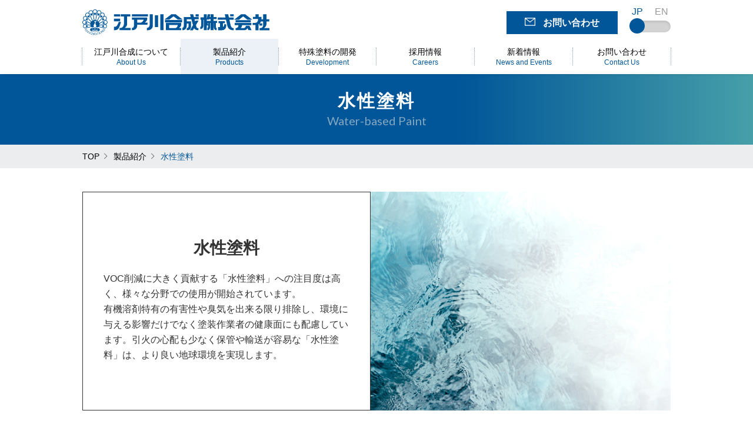

--- FILE ---
content_type: text/html; charset=UTF-8
request_url: https://edog.co.jp/paints/water/
body_size: 23069
content:
<!DOCTYPE html>
<html lang="ja">
<head>
	<!-- Google Tag Manager -->
	<script>(function(w,d,s,l,i){w[l]=w[l]||[];w[l].push({'gtm.start':
	new Date().getTime(),event:'gtm.js'});var f=d.getElementsByTagName(s)[0],
	j=d.createElement(s),dl=l!='dataLayer'?'&l='+l:'';j.async=true;j.src=
	'https://www.googletagmanager.com/gtm.js?id='+i+dl;f.parentNode.insertBefore(j,f);
	})(window,document,'script','dataLayer','GTM-P6GV9S3');</script>
	<!-- End Google Tag Manager -->

	<meta charset="UTF-8">
	<meta name="viewport" content="width=device-width, user-scalable=no, initial-scale=1.0, maximum-scale=1.0, minimum-scale=1.0">
	<meta name="format-detection" content="telephone=no">
	<!-- <meta name="keywords" content="<br />
<b>Warning</b>:  Undefined array key "keywords" in <b>/usr/home/mw2plgyd1k/www/htdocs/assets/source/head.php</b> on line <b>12</b><br />
"> -->
	<meta name="description" content="江戸川合成の水性塗料について、用途・特徴・該当製品の一覧情報をご紹介しています。">
	<title>水性塗料｜製品紹介｜江戸川合成株式会社</title>
	<link rel="icon" href="/assets/images/common/favicon.ico">
	<link rel="stylesheet" href="/assets/stylesheets/all.css?ver=20240909001">
</head>
<body class="water">

	<div class="wrapper">

		<!-- Google Tag Manager (noscript) -->
		<noscript><iframe src="https://www.googletagmanager.com/ns.html?id=GTM-P6GV9S3"
		height="0" width="0" style="display:none;visibility:hidden"></iframe></noscript>
		<!-- End Google Tag Manager (noscript) -->
		<header class="header">
			<div class="hdr-inner inner">
				<h1 class="hdr-logo">
					<a href="/" class="btn"><img src="/assets/images/common/hdr-logo_01.svg" alt="江戸川合成株式会社">
											</a>
				</h1>
				<div class="hdr-inquiry">
					<a href="/inquiry/" class="btn btn-fill">
						<div class="hdr-inquiry-btn">
							<svg role="image" class="icn-mail icn-light"><use xlink:href="/assets/images/common/sprite.svg#icn_mail" /></svg><span>お問い合わせ</span><span class="is_md">MAIL</span></div>
					</a>
				</div>
				<div class="hdr-menu is_md">
					<div class="hdr-menu-trgr">
						<div class="hdr-menu-ham">
							<span></span>
							<span></span>
							<span></span>
						</div>
						<p>MENU</p>
					</div>
				</div>
				<div class="hdr-lang">
					<div class="hdr-lang-cat">
						<p>JP</p><p>EN</p>
					</div>
					<label class="hdr-lang-label">
						<input type="checkbox" class="hdr-lang-chk">
						<div class="hdr-lang-toggle"></div>
						<div class="hdr-lang-base"></div>
					</label>
				</div>
			</div>
		</header>
		<!-- /.header -->

 		<div class="global-nav">
			<nav class="gnav">
				<div class="inner">
					<ul class="gnav-list">
						<li class="js-megamenu-trigger">
							<a href="/corporation/" class="btn">
								<div class="gnav-item">江戸川合成について<span> About Us</span></div>
							</a>
							<div class="mega-menu js-megamenu">
								<div class="inner">
									<div class="list">
										<a href="/corporation/greeting/" class="item -item8">ごあいさつ</a>
										<a href="/corporation/about/" class="item -item9">江戸川合成の特長</a>
										<a href="/corporation/company/" class="item -item10">会社概要</a>
										<a href="/corporation/quality/" class="item -item11">品質・環境への取り組み</a>
										<a href="/corporation/introduction/" class="item -item12">メディア紹介例</a>
										<a href="/corporation/subsidiary/" class="item -item13">江戸川合成グループ</a>
										<a href="/corporation/contributions/" class="item -item14">社会貢献活動</a>
									</div>
								</div>
							</div>
						</li>
						<li class="js-megamenu-trigger">
							<a href="/paints/" class="btn is_current">
								<div class="gnav-item">製品紹介<span> Products</span></div>
							</a>
							<div class="mega-menu js-megamenu">
								<div class="inner">
									<div class="list">
										<a href="/paints/shield/" class="item -item1">電磁波シールド塗料</a>
										<a href="/paints/conductivity/" class="item -item2">導電塗料</a>
										<a href="/paints/antistatic/" class="item -item3">帯電防止塗料</a>
										<a href="/paints/environment/" class="item -item4">環境対応型塗料</a>
										<a href="/paints/pattern/" class="item -item5">模様塗料</a>
										<a href="/paints/water/" class="item -item23">水性塗料</a>
										<a href="/paints/topcoat/" class="item -item6">その他上塗塗料</a>
										<a href="/paints/primer/" class="item -item7">下塗塗料（プライマー）</a>
										<a href="/paints/uv/" class="item -item24">紫外線硬化型塗料</a>
										<a href="/paints/powder/" class="item -item22">粉体塗料</a>
										<a href="/paints/onecoat/" class="item -item25">1コート塗料</a>
										<a href="/inquiry/" class="item -unique">製品の購入について</a>
									</div>
								</div>
							</div>
						</li>
						<li class="js-megamenu-trigger">
							<a href="/development/" class="btn">
								<div class="gnav-item">特殊塗料の開発<span> Development</span></div>
							</a>
							<div class="mega-menu js-megamenu">
								<div class="inner">
									<div class="list">
										<a href="/development/flow/" class="item -item15">開発から納品の流れ</a>
										<a href="/development/example/" class="item -item16">過去の開発事例</a>
										<a href="/inquiry/" class="item -item17">開発依頼</a>
									</div>
								</div>
							</div>
						</li>
						<li class="js-megamenu-trigger">
							<a href="/job/" class="btn">
								<div class="gnav-item">採用情報<span> Careers</span></div>
							</a>
							<div class="mega-menu js-megamenu">
								<div class="inner">
									<div class="list">
										<a href="/job/" class="item -item18">採用情報</a>
										<a href="/privacy/" class="item -item19">個人情報保護方針</a>
									</div>
								</div>
							</div>
						</li>
						<li class="js-megamenu-trigger">
							<a href="/news/" class="btn">
								<div class="gnav-item">新着情報<span> News and Events</span></div>
							</a>
							<div class="mega-menu js-megamenu">
								<div class="inner">
									<div class="list">
										<a href="/news/" class="item -item20">新着情報</a>
										<a href="/corporation/introduction/" class="item -item21">メディア紹介例</a>
									</div>
								</div>
							</div>
						</li>
						<li>
							<a href="/inquiry/" class="btn">
								<div class="gnav-item">お問い合わせ<span> Contact Us</span></div>
							</a>
						</li>
					</ul>
				</div>
			</nav>
			<nav class="gnav-sp">
				<ul class="gnav-list-sp">
					<li>
						<div class="link link-light link-toggle toggle-trgr">江戸川合成について</div>
						<ul class="gnav-list-sp-child toggle-cnt">
							<li><a href="/corporation/greeting/" class="link link-light link-arrow link-arrow-gray">ごあいさつ</a></li>
							<li><a href="/corporation/about/" class="link link-light link-arrow link-arrow-gray">江戸川合成の特長</a></li>
							<li><a href="/corporation/company/" class="link link-light link-arrow link-arrow-gray">会社概要</a></li>
							<li><a href="/corporation/quality/" class="link link-light link-arrow link-arrow-gray">品質・環境への取り組み</a></li>
							<li><a href="/corporation/introduction/" class="link link-light link-arrow link-arrow-gray">メディア紹介例</a></li>
							<li><a href="/corporation/subsidiary/" class="link link-light link-arrow link-arrow-gray">江戸川合成グループ</a></li>
							<li><a href="/corporation/contributions/" class="link link-light link-arrow link-arrow-gray">社会貢献活動</a></li>
						</ul>
					</li>
					<li>
						<div class="link link-light link-toggle toggle-trgr">製品紹介</div>
						<ul class="gnav-list-sp-child toggle-cnt">
							<li><a href="/paints/shield/" class="link link-light link-arrow link-arrow-gray">電磁波シールド塗料</a></li>
							<li><a href="/paints/conductivity/" class="link link-light link-arrow link-arrow-gray">導電塗料</a></li>
							<li><a href="/paints/antistatic/" class="link link-light link-arrow link-arrow-gray">帯電防止塗料</a></li>
							<li><a href="/paints/environment/" class="link link-light link-arrow link-arrow-gray">環境対応型塗料</a></li>
							<li><a href="/paints/pattern/" class="link link-light link-arrow link-arrow-gray">模様塗料</a></li>
							<li><a href="/paints/water/" class="link link-light link-arrow link-arrow-gray">水性塗料</a></li>
							<li><a href="/paints/topcoat/" class="link link-light link-arrow link-arrow-gray">その他上塗塗料</a></li>
							<!--<li><a href="/paints/uv/" class="link link-light link-arrow link-arrow-gray">紫外線硬化型塗料</a></li>-->
							<li><a href="/paints/primer/" class="link link-light link-arrow link-arrow-gray">下塗塗料（プライマー）</a></li>
							<li><a href="/paints/uv/" class="link link-light link-arrow link-arrow-gray">紫外線硬化型塗料</a></li>
							<li><a href="/paints/onecoat/" class="link link-light link-arrow link-arrow-gray">1コート塗料</a></li>
							<li><a href="/inquiry/" class="link link-light link-arrow link-arrow-gray">製品の購入について</a></li>
						</ul>
					</li>
					<li>
						<div class="link link-light link-toggle toggle-trgr">特殊塗料の開発</div>
						<ul class="gnav-list-sp-child toggle-cnt">
							<li><a href="/development/flow/" class="link link-light link-arrow link-arrow-gray">開発から納品の流れ</a></li>
							<li><a href="/development/example/" class="link link-light link-arrow link-arrow-gray">過去の開発事例</a></li>
							<li><a href="/inquiry/" class="link link-light link-arrow link-arrow-gray">開発依頼</a></li>
						</ul>
					</li>
					<li><a href="/job/" class="link link-light link-arrow link-arrow-gray">採用情報</a></li>
					<li><a href="/news/" class="link link-light link-arrow link-arrow-gray">新着情報</a></li>
					<li><a href="/privacy/" class="link link-light link-arrow link-arrow-gray">個人情報保護方針</a></li>
					<li><a href="/sitemap/" class="link link-light link-arrow link-arrow-gray">サイトマップ</a></li>
					<li><a href="/faq/" class="link link-light link-arrow link-arrow-gray">よくあるご質問</a></li>
					<li><a href="/inquiry/" class="link link-light link-arrow link-arrow-gray">お問い合わせ</a></li>
					<li class="gnav-sp-lang">
						<div class="gnav-sp-lang-inner">
							<div class="gnav-sp-lang-cat">
								<p>JP</p><p>EN</p>
							</div>
							<label class="gnav-sp-lang-label">
								<input type="checkbox" class="hdr-lang-chk gnav-sp-lang-chk">
								<div class="gnav-sp-lang-toggle"></div>
								<div class="gnav-sp-lang-base"></div>
							</label>
						</div>
					</li>
 				</ul>
			</nav>
		</div>
		<!-- .global-nav -->
	<section class="sec sec-parent">
		<h2 class="heading-main">
			<div>
				水性塗料				<span>Water-based Paint</span>
			</div>
		</h2>

<div class="breadcrumbs"><ul class="inner"><li><a href="/">TOP</a></li><li><a href="/paints/">製品紹介</a></li><li class="is_current">水性塗料</li></ul></div>
		<div class="contents">
			
			<div class="paints-detail inner">
				<div class="paints-detail-box">
					<div class="paints-detail-ttl">
						<!--<svg role="image" class="icn-water"><use xlink:href="../../assets/images/common/sprite.svg#icn_water" /></svg>-->
						<span>水性塗料</span>
					</div>
					<p>VOC削減に大きく貢献する「水性塗料」への注目度は高く、様々な分野での使用が開始されています。<br>有機溶剤特有の有害性や臭気を出来る限り排除し、環境に与える影響だけでなく塗装作業者の健康面にも配慮しています。引火の心配も少なく保管や輸送が容易な「水性塗料」は、より良い地球環境を実現します。</p>
				</div>
				<div class="paints-detail-img">
					<img src="../../assets/images/common/img_water.jpg" alt="">
				</div>
			</div>

			<!-- /.paints-features -->

			<section class="sec inner paints-sec paints-info">
				<div class="paints-head-inline">
					<h3 class="heading-square heading-sq-water">製品<br>情報</h3>
					<p class="paints-info-ttl">江戸川合成の<br class="is_md">水性塗料の一覧</p>
				</div>
				<ul class="paints-info-list">
					<li>
						<div class="paints-info-label">エレアース アクア EAQ</div>
						<ul class="paints-info-item">
							<li>1液</li>
							<li>アクリル樹脂</li>
							<li>常温乾燥</li>
						</ul>
						<p>抜群に高い全光線透過率と低いヘイズ値をもつ水性の透明帯電防止塗料です。<br>
							素材の美しさをそのままに、持続性の高い帯電防止効果を発揮します。<br>
						</p>
						<div class="btn-wrap text_right">
							<a href="../antistatic/EAQ" class="btn btn-inline btn-bottom-arrow btn-arrow-dark">製品詳細</a>
							<a href="../../assets/pdf/EAQ.pdf" class="btn btn-inline btn-bottom-arrow btn-arrow-dark" target="_blank">カタログ（PDF）を見る</a>
						</div>
					</li>
					<li>
						<div class="paints-info-label">アクアリコート</div>
						<ul class="paints-info-item">
							<li>1液</li>
							<li>アクリル樹脂</li>
							<li>常温乾燥</li>
						</ul>
						<p>再生タイヤのサイドウォールに新品同様の質感を与える「アクアリコート」はタイヤ廃棄量の削減を促進する「環境サステナビリティ」の高い水性塗料です。<br>タイヤ更生サービスの需要が高まる中、リグルーブやリトレッドなどのタイヤソリューションに最適です。</p>
						<div class="btn-wrap text_right">
							<a href="AQR" class="btn btn-inline btn-bottom-arrow btn-arrow-dark">製品詳細</a>
							<a href="../../assets/pdf/AQR.pdf" class="btn btn-inline btn-bottom-arrow btn-arrow-dark" target="_blank">カタログ（PDF）を見る</a>
						</div>
					</li>
					<li style="background-color:#f4efe7">						
						<div></div>
					</li>                                
				</ul>
			</section>
			<!-- /.paints-info -->

		</div>
		<!-- /.contents -->
	</section>

	<div class="contents-slider">
		<div class="conts-slider-trigger conts-slider-prev"></div>
		<div class="conts-slider-container">
<div class="conts-slider-item is_shield"><a href="/paints/shield/" class="btn"><div class="conts-slider-img"><img src="/assets/images/common/img_shield.jpg" alt="電磁波シールド塗料"></div><div class="conts-slider-ttl">電磁波シールド塗料</div></a></div><div class="conts-slider-item is_conductivity"><a href="/paints/conductivity/" class="btn"><div class="conts-slider-img"><img src="/assets/images/common/img_conductivity.jpg" alt="導電塗料"></div><div class="conts-slider-ttl">導電塗料</div></a></div><div class="conts-slider-item is_antistatic"><a href="/paints/antistatic/" class="btn"><div class="conts-slider-img"><img src="/assets/images/common/img_antistatic.jpg" alt="帯電防止塗料"></div><div class="conts-slider-ttl">帯電防止塗料</div></a></div><div class="conts-slider-item is_environment"><a href="/paints/environment/" class="btn"><div class="conts-slider-img"><img src="/assets/images/common/img_environment.jpg" alt="環境対応型塗料"></div><div class="conts-slider-ttl">環境対応型塗料</div></a></div><div class="conts-slider-item is_pattern"><a href="/paints/pattern/" class="btn"><div class="conts-slider-img"><img src="/assets/images/common/img_pattern.jpg" alt="模様塗料"></div><div class="conts-slider-ttl">模様塗料</div></a></div><div class="conts-slider-item is_water"><a href="/paints/water/" class="btn"><div class="conts-slider-img"><img src="/assets/images/common/img_water.jpg" alt="水性塗料"></div><div class="conts-slider-ttl">水性塗料</div></a></div><div class="conts-slider-item is_topcoat"><a href="/paints/topcoat/" class="btn"><div class="conts-slider-img"><img src="/assets/images/common/img_topcoat.jpg" alt="その他上塗塗料"></div><div class="conts-slider-ttl">その他上塗塗料</div></a></div><div class="conts-slider-item is_primer"><a href="/paints/primer/" class="btn"><div class="conts-slider-img"><img src="/assets/images/common/img_primer.jpg" alt="下塗塗料（プライマー）"></div><div class="conts-slider-ttl">下塗塗料（プライマー）</div></a></div><div class="conts-slider-item is_uv"><a href="/paints/uv/" class="btn"><div class="conts-slider-img"><img src="/assets/images/common/img_uv.jpg" alt="紫外線硬化型塗料"></div><div class="conts-slider-ttl">紫外線硬化型塗料</div></a></div><div class="conts-slider-item is_powder"><a href="/paints/powder/" class="btn"><div class="conts-slider-img"><img src="/assets/images/common/img_powder.jpg" alt="粉体塗料"></div><div class="conts-slider-ttl">粉体塗料</div></a></div><div class="conts-slider-item is_onecoat"><a href="/paints/onecoat/" class="btn"><div class="conts-slider-img"><img src="/assets/images/common/img_onecoat.jpg" alt="1コート塗料"></div><div class="conts-slider-ttl">1コート塗料</div></a></div>		</div>
		<div class="conts-slider-trigger conts-slider-next"></div>
	</div>
	<!-- /.paints-slider -->
	<div class="contact bg_cover">
		<div class="contact-inner">
			<div class="contact-ttl">開発のご依頼・ご質問・ご注文</div>
			<div class="contact-info">
				<div class="contact-number">
				<dl>
					<dt>TEL</dt>
					<dd>0493-26-0781</dd>
				</dl>
				</div>
				<div class="btn-wrap contact-btn-wrap">
					<a href="/inquiry/" class="btn btn-flip contact-btn">
						<span><svg role="image" class="icn-mail"><use xlink:href="/assets/images/common/sprite.svg#icn_mail" /></svg>お問い合わせページ</span>
					</a>
				</div>
			</div>
		</div>
	</div>
	<!-- /.contact -->
		<div class="pagetop">
			<a href="#top"><span>TOP</span></a>
		</div>
		<!-- /.pagetop -->

		<footer class="footer">
			<div class="ftr-inner inner">
				<ul class="ftr-list is_md">
										<li><a href="/corporation/greeting/" class="link link-light link-arrow link-arrow-gray">トップページ</a></li>
				</ul>
				<ul class="ftr-list">
					<li>
						<a href="/corporation/" class="link link-light link-arrow link-arrow-gray toggle-trgr">江戸川合成について</a>						<ul class="ftr-list-child toggle-cnt">
							<li><a href="/corporation/greeting/" class="link link-light link-arrow link-arrow-gray">ごあいさつ</a></li>
							<li><a href="/corporation/about/" class="link link-light link-arrow link-arrow-gray">江戸川合成の特長</a></li>
							<li><a href="/corporation/company/" class="link link-light link-arrow link-arrow-gray">会社概要</a></li>
							<li><a href="/corporation/quality/" class="link link-light link-arrow link-arrow-gray">品質・環境への取り組み</a></li>
							<li><a href="/corporation/introduction/" class="link link-light link-arrow link-arrow-gray">メディア紹介例</a></li>
							<li><a href="/corporation/subsidiary/" class="link link-light link-arrow link-arrow-gray">江戸川合成グループ</a></li>
							<li><a href="/corporation/contributions/" class="link link-light link-arrow link-arrow-gray">社会貢献活動</a></li>
						</ul>
					</li>
				</ul>
				<ul class="ftr-list">
					<li>
						<a href="/paints/" class="link link-light link-arrow link-arrow-gray toggle-trgr">製品紹介</a>						<ul class="ftr-list-child toggle-cnt">
							<li><a href="/paints/shield/" class="link link-light link-arrow link-arrow-gray">電磁波シールド塗料</a></li>
							<li><a href="/paints/conductivity/" class="link link-light link-arrow link-arrow-gray">導電塗料</a></li>
							<li><a href="/paints/antistatic/" class="link link-light link-arrow link-arrow-gray">帯電防止塗料</a></li>
							<li><a href="/paints/environment/" class="link link-light link-arrow link-arrow-gray">環境対応型塗料</a></li>							<li><a href="/paints/pattern/" class="link link-light link-arrow link-arrow-gray">模様塗料</a></li>							<li><a href="/paints/water/" class="link link-light link-arrow link-arrow-gray">水性塗料</a></li>
							<li><a href="/paints/topcoat/" class="link link-light link-arrow link-arrow-gray">その他上塗塗料</a></li>							<li><a href="/paints/primer/" class="link link-light link-arrow link-arrow-gray">下塗塗料（プライマー）</a></li>
							<li><a href="/paints/uv/" class="link link-light link-arrow link-arrow-gray">紫外線硬化型塗料</a></li>
							<li><a href="/paints/powder/" class="link link-light link-arrow link-arrow-gray">粉体塗料</a></li>
							<li><a href="/paints/onecoat/" class="link link-light link-arrow link-arrow-gray">1コート塗料</a></li>
							<li><a href="/inquiry/" class="link link-light link-arrow link-arrow-gray">製品の購入について</a></li>
							<li></li>							<a href="/paints/EOS/" class="link link-light link-arrow link-arrow-gray">販売終了品</a>						</ul>
					</li>
				</ul>
				<ul class="ftr-list">
					<li>
						<a href="/development/" class="link link-light link-arrow link-arrow-gray toggle-trgr">特殊塗料の開発</a>						<ul class="ftr-list-child toggle-cnt">
							<li><a href="/development/flow/" class="link link-light link-arrow link-arrow-gray">開発から納品の流れ</a></li>
							<li><a href="/development/example/" class="link link-light link-arrow link-arrow-gray">過去の開発事例</a></li>
							<li><a href="/inquiry/" class="link link-light link-arrow link-arrow-gray">開発依頼</a></li>
						</ul>
					</li>
				</ul>
				<ul class="ftr-list">
					<li><a href="/job/" class="link link-light link-arrow link-arrow-gray">採用情報</a></li>
					<li><a href="/news/" class="link link-light link-arrow link-arrow-gray">新着情報</a></li>
					<li><a href="/privacy/" class="link link-light link-arrow link-arrow-gray">個人情報保護方針</a></li>
					<li><a href="/sitemap/" class="link link-light link-arrow link-arrow-gray">サイトマップ</a></li>
					<li><a href="/faq/" class="link link-light link-arrow link-arrow-gray">よくあるご質問</a></li>
					<li><a href="/inquiry/" class="link link-light link-arrow link-arrow-gray">お問い合わせ</a></li>
				</ul>
			</div>
			<p class="ftr-copyr"><small>© 2026 EDOGAWA GOSEI CO., LTD.</small></p>
		</footer>
		<!-- /.footer -->

	</div>
	<!-- /.wrapper -->

	<script src="https://ajax.googleapis.com/ajax/libs/jquery/2.2.4/jquery.min.js"></script>
	<script src="/assets/javascripts/svgxuse.min.js"></script>
	<script src="/assets/javascripts/slick.min.js"></script>
	<script src="/assets/javascripts/all.js"></script>
</body>
</html>

--- FILE ---
content_type: text/css
request_url: https://edog.co.jp/assets/stylesheets/all.css?ver=20240909001
body_size: 142038
content:
/* css */
@charset "UTF-8";
/* Slider */
@import url("https://fonts.googleapis.com/css?family=Lato");
@import url("https://fonts.googleapis.com/css?family=Roboto:500i");
.slick-slider {
  position: relative;
  display: block;
  box-sizing: border-box;
  -webkit-touch-callout: none;
  -webkit-user-select: none;
  user-select: none;
  touch-action: pan-y;
  -webkit-tap-highlight-color: transparent;
}

.slick-list {
  position: relative;
  overflow: hidden;
  display: block;
  margin: 0;
  padding: 0;
}

.slick-list:focus {
  outline: none;
}

.slick-list.dragging {
  cursor: pointer;
  cursor: hand;
}

.slick-slider .slick-track,
.slick-slider .slick-list {
  transform: translate3d(0, 0, 0);
}

.slick-track {
  position: relative;
  left: 0;
  top: 0;
  display: block;
  margin-left: auto;
  margin-right: auto;
}

.slick-track:before, .slick-track:after {
  content: "";
  display: table;
}

.slick-track:after {
  clear: both;
}

.slick-loading .slick-track {
  visibility: hidden;
}

.slick-slide {
  float: left;
  height: 100%;
  min-height: 1px;
  display: none;
}

[dir=rtl] .slick-slide {
  float: right;
}

.slick-slide.slick-loading img {
  display: none;
}

.slick-slide.dragging img {
  pointer-events: none;
}

.slick-initialized .slick-slide {
  display: block;
}

.slick-loading .slick-slide {
  visibility: hidden;
}

.slick-vertical .slick-slide {
  display: block;
  height: auto;
  border: 1px solid transparent;
}

.slick-arrow.slick-hidden {
  display: none;
}

/* http://meyerweb.com/eric/tools/css/reset/
   v2.0 | 20110126
   License: none (public domain)
*/
html, body, div, span, applet, object, iframe,
h1, h2, h3, h4, h5, h6, p, blockquote, pre,
a, abbr, acronym, address, big, cite, code,
del, dfn, em, img, ins, kbd, q, s, samp,
small, strike, strong, sub, sup, tt, var,
b, u, i, center,
dl, dt, dd, ol, ul, li,
fieldset, form, label, legend,
table, caption, tbody, tfoot, thead, tr, th, td,
article, aside, canvas, details, embed,
figure, figcaption, footer, header, hgroup,
menu, nav, output, ruby, section, summary,
time, mark, audio, video {
  margin: 0;
  padding: 0;
  border: 0;
  font-size: 100%;
  font: inherit;
  vertical-align: baseline;
}

/* HTML5 display-role reset for older browsers */
article, aside, details, figcaption, figure,
footer, header, hgroup, menu, nav, section {
  display: block;
}

body {
  line-height: 1;
}

ol, ul {
  list-style: none;
}

blockquote, q {
  quotes: none;
}

blockquote:before, blockquote:after,
q:before, q:after {
  content: "";
  content: none;
}

table {
  border-collapse: collapse;
  border-spacing: 0;
}

* {
  box-sizing: border-box;
}

html {
  font-size: 62.5%;
  overflow: auto;
}

body {
  color: #333;
  font-size: 14px;
  font-size: 1.4rem;
  font-family: -apple-system, BlinkMacSystemFont, "Helvetica Neue", YuGothic, "ヒラギノ角ゴ ProN W3", Hiragino Kaku Gothic ProN, Arial, "メイリオ", Meiryo, sans-serif;
  -webkit-text-size-adjust: 100%;
}

@media screen and (max-width: 768px) {
  body {
    font-size: 12px;
    font-size: 1.2rem;
  }
}
a {
  color: #000;
  outline: none;
  text-decoration: none;
}

img {
  vertical-align: bottom;
}

.debug {
  border: 1px solid red;
}

.is_lg {
  display: none;
}

@media screen and (min-width: 980px) {
  .is_lg {
    display: block !important;
  }
}
.is_md {
  display: none;
}

@media screen and (max-width: 768px) {
  .is_md {
    display: block !important;
  }
}
.inner {
  width: 1000px;
  margin-right: auto;
  margin-left: auto;
}

@media screen and (max-width: 768px) {
  .inner {
    width: auto;
    margin-right: 6%;
    margin-left: 6%;
  }
}
.inner_s {
  width: 800px;
  margin-right: auto;
  margin-left: auto;
}

@media screen and (max-width: 768px) {
  .inner_s {
    width: auto;
    margin-right: 6%;
    margin-left: 6%;
  }
}
.bg_cover {
  background-repeat: no-repeat;
  background-position: center top;
  background-size: cover;
}

.fnt_large {
  font-size: 125%;
}

.fnt_small {
  font-size: 75%;
}

.text_center {
  text-align: center;
}

.text_right {
  text-align: right;
}

.text_right_flex {
  display: flex;
  align-items: flex-end;
  flex-direction: column;
}

.heading-def {
  margin-bottom: 15px;
  color: #005698;
  font-size: 20px;
  font-size: 2rem;
  font-weight: bold;
}

@media screen and (max-width: 768px) {
  .heading-def {
    font-size: 14px;
    font-size: 1.4rem;
  }
}
.heading-center {
  margin-bottom: 30px;
  font-size: 24px;
  font-size: 2.4rem;
  font-weight: bold;
  text-align: center;
}

@media screen and (max-width: 768px) {
  .heading-center {
    font-size: 18px;
    font-size: 1.8rem;
    margin-bottom: 15px;
  }
}
.heading-ruby {
  margin-bottom: 40px;
  font-size: 30px;
  font-size: 3rem;
  text-align: center;
}

@media screen and (max-width: 768px) {
  .heading-ruby {
    margin-bottom: 18px;
    font-size: 18px;
    font-size: 1.8rem;
  }
}
.heading-ruby span {
  display: block;
  margin-bottom: 10px;
  color: #005698;
  font-size: 20px;
  font-size: 2rem;
}

@media screen and (max-width: 768px) {
  .heading-ruby span {
    font-size: 11px;
    font-size: 1.1rem;
  }
}
.heading-main {
  display: flex;
  align-items: center;
  justify-content: center;
  width: 100%;
  height: 120px;
  color: #fff;
  font-size: 30px;
  font-size: 3rem;
  font-weight: bold;
  text-align: center;
  letter-spacing: 0.3rem;
  background: linear-gradient(to right, #005698 0%, #005698 61%, #469fa9 100%);
}

@media screen and (max-width: 768px) {
  .heading-main {
    font-size: 18px;
    font-size: 1.8rem;
    height: auto;
    padding-top: 15px;
    padding-bottom: 15px;
  }
}
.heading-main span {
  display: block;
  margin-top: 8px;
  color: #84a7c2;
  font-size: 20px;
  font-size: 2rem;
  font-family: "Lato", sans-serif;
  font-weight: normal;
  letter-spacing: normal;
}

@media screen and (max-width: 768px) {
  .heading-main span {
    font-size: 10px;
    font-size: 1rem;
  }
}
.heading-square {
  display: flex;
  align-items: center;
  justify-content: center;
  width: 85px;
  height: 85px;
  color: #fff;
  font-size: 24px;
  font-size: 2.4rem;
  font-weight: bold;
}

@media screen and (max-width: 768px) {
  .heading-square {
    width: 80px;
    height: 80px;
    font-size: 18px;
    font-size: 1.8rem;
  }
}
.heading-square.heading-sq-shield {
  background: linear-gradient(135deg, #eb9608 0%, #eb9608 60%, #d7dd41 100%);
}

.heading-square.heading-sq-conductivity {
  background: linear-gradient(135deg, #e73827 0%, #ec6c00 60%, #d8dd41 100%);
}

.heading-square.heading-sq-antistatic {
  background: linear-gradient(135deg, #d6d007 0%, #d6d007 60%, #ffb505 100%);
}

.heading-square.heading-sq-environment {
  background: linear-gradient(135deg, #12a44b 0%, #12a44b 60%, #4ee651 100%);
}

.heading-square.heading-sq-primer {
  background: linear-gradient(135deg, #005bac 0%, #005bac 60%, #4ecfe6 100%);
}

.heading-square.heading-sq-pattern {
  background: linear-gradient(135deg, #e40166 0%, #e40166 60%, #fbb5d9 100%);
}

.heading-square.heading-sq-topcoat {
  background: linear-gradient(135deg, #9b0583 0%, #9b0583 60%, #ca73ea 100%);
}

.heading-square.heading-sq-water {
  background: linear-gradient(135deg, #1faecc 0%, #1faecc 60%, #1faecc 100%);
}

.heading-square.heading-sq-powder {
  background: linear-gradient(135deg, #2692C3 0%, #2692C3 60%, #10cce2 100%);
}

.heading-square.heading-sq-uv {
  background: linear-gradient(135deg, #af6eae 0%, #af6eae 60%, #debede 100%);
}

/*耐油特設ページ★maari*/
.heading-square.heading-sq-special {
  background: linear-gradient(135deg, #28244A 0%, #0723B3 60%, #BED7DE 100%);
}

/*販売終了品★maari*/
.heading-square.heading-sq-EOS {
  background: linear-gradient(135deg, #575757 0%, #9e9e9f 60%, #e3e3e3 100%);
}

/* 1コート塗料★maari */
.heading-square.heading-sq-onecoat {
  background: linear-gradient(135deg, #861327 0%, #861327 60%, #dc6c7f 100%);
}


/*耐油特設ページ★maari*/
.list-def li, .paints-overview-cnt ul li {
  position: relative;
  padding-left: 1.2em;
}

.list-def li:before, .paints-overview-cnt ul li:before {
  position: absolute;
  top: 0.4em;
  left: 0;
  content: "・";
  height: 1em;
  line-height: 1em;
}

.tbl-blue {
  width: 100%;
  border: 1px solid #005698;
}

.tbl-blue tr:last-of-type th {
  border-bottom: none;
}

.tbl-blue th {
  padding: 15px 20px;
  color: #fff;
  font-size: 18px;
  font-size: 1.8rem;
  font-weight: bold;
  background-color: #005698;
  border-bottom: 1px solid #fff;
  text-align: left;
  white-space: nowrap;
  vertical-align: middle;
}

@media screen and (max-width: 768px) {
  .tbl-blue th {
    padding: 10px;
    font-size: 12px;
    font-size: 1.2rem;
    white-space: nowrap;
    vertical-align: middle;
  }
}
.tbl-blue td {
  padding: 20px;
  font-size: 16px;
  font-size: 1.6rem;
  line-height: 168.75%;
  vertical-align: middle;
  border-bottom: 1px solid #005698;
  width: 80%;
}

@media screen and (max-width: 768px) {
  .tbl-blue td {
    padding: 15px;
    font-size: 12px;
    font-size: 1.2rem;
  }
}
.link {
  display: inline-block;
}

.link-light {
  color: #fff;
}

@media screen and (min-width: 980px) {
  .link-ul:hover {
    text-decoration: underline;
  }
}
.link-arrow {
  position: relative;
  padding-left: 1.7em;
}

@media screen and (min-width: 980px) {
  .link-arrow {
    transition: opacity 0.2s ease;
  }

  .link-arrow:hover {
    opacity: 0.6;
  }

  .link-arrow:hover:before {
    left: 4px;
  }
}
.link-arrow:before {
  position: absolute;
  top: 0.1em;
  left: 0;
  content: "";
  width: 7px;
  height: 7px;
  border-width: 2px 2px 0 0;
  border-color: #fff;
  border-style: solid;
  transform: rotate(45deg);
}

@media screen and (min-width: 980px) {
  .link-arrow:before {
    transition: left 0.2s ease;
  }
}
.link-arrow.link-arrow-gray:before {
  border-color: #7f8b93;
}

.link-toggle {
  position: relative;
}

.link-toggle:before, .link-toggle:after {
  position: absolute;
  content: "";
  top: 50%;
  right: 5%;
  width: 14px;
  height: 2px;
  margin-top: -1px;
  background-color: #7f8b93;
  transform: rotate(0);
  border: none;
  transition: transform 0.4s ease;
}

.link-toggle:after {
  position: absolute;
  content: "";
  transform: rotate(-90deg);
}

@media screen and (max-width: 768px) {
  .link-toggle.is-open:after {
    transform: rotate(0);
  }
}
.link-pdf {
  min-height: 22px;
  padding-right: 30px;
  background-image: url("../images/common/icn_pdf.svg");
  background-repeat: no-repeat;
  background-position: right center;
  background-size: 20px 22px;
}

.link-icn {
  display: flex;
  align-items: center;
  color: #333;
}

.link-icn [class^=icn-] {
  fill: #333;
  margin-right: 10px;
}

@media screen and (min-width: 980px) {
  .link-icn [class^=icn-] {
    position: relative;
    left: 0;
    transition: left 0.3s ease;
  }
}
@media screen and (min-width: 980px) {
  .link-icn:hover [class^=icn-] {
    left: 5px;
  }
}
.link-news {
  color: #005698;
  text-decoration: underline;
}

.link-news u {
  text-decoration: none;
}

.link-news:hover {
  text-decoration: none;
}

.btn {
  display: block;
}

/* .btn-wrap {
  margin: 0 auto;
} */

.btn-fill-wrap {
  display: flex;
  justify-content: center;
}

.btn-inline {
  display: inline-block;
}

.btn-fill {
  display: flex;
  align-items: center;
  justify-content: center;
  padding: 10px 30px;
  color: #fff;
  font-size: 16px;
  font-size: 1.6rem;
  font-weight: bold;
  border: 1px solid #005698;
  background-color: #005698;
}

@media screen and (min-width: 980px) {
  .btn-fill {
    transition: color 0.3s cubic-bezier(0.445, 0.05, 0.55, 0.95), background-color 0.3s cubic-bezier(0.445, 0.05, 0.55, 0.95);
  }

  .btn-fill [class^=icn-] {
    transition: fill 0.3s cubic-bezier(0.445, 0.05, 0.55, 0.95);
  }

  .btn-fill:hover {
    color: #005698;
    background-color: #fff;
  }

  .btn-fill:hover [class^=icn-] {
    fill: #005698;
  }
}
@media screen and (max-width: 768px) {
  .btn-fill {
    padding: 12px 15px;
    font-size: 12px;
    font-size: 1.2rem;
  }
}
.btn-fill [class^=icn-] {
  margin-right: 10px;
}

@media screen and (max-width: 768px) {
  .btn-fill [class^=icn-] {
    margin-right: 5px;
  }
}
.btn-fill .icn-mail {
  width: 18px;
  height: 14px;
  margin-right: 13px;
}

.btn-fill .icn-arrow {
  width: 15px;
  height: 14px;
}

@media screen and (max-width: 768px) {
  .btn-fill .icn-arrow {
    width: 12px;
    height: 11px;
  }
}
.btn-fill .icn-arrow2 {
  width: 17px;
  height: 14px;
}

@media screen and (max-width: 768px) {
  .btn-fill .icn-arrow2 {
    width: 12px;
    height: 11px;
  }
}
.btn-fill.btn-fill-gray {
  color: #333;
  background-color: #ebedee;
  border-color: #ebedee;
}

@media screen and (min-width: 980px) {
  .btn-fill.btn-fill-gray:hover {
    border-color: #333;
    background-color: #fff;
  }

  .btn-fill.btn-fill-gray:hover [class^=icn-] {
    fill: #333;
  }
}
.btn-bottom-arrow {
  position: relative;
  padding-right: 20px;
  padding-bottom: 5px;
  padding-left: 7px;
  color: #005698;
  font-size: 12px;
  font-size: 1.2rem;
  font-weight: bold;
  border-bottom: 1px solid #005698;
}

@media screen and (min-width: 980px) {
  .btn-bottom-arrow {
    transition: right 0.3s ease-out;
  }

  .btn-bottom-arrow:hover:before {
    right: -7px;
  }
}
@media screen and (max-width: 768px) {
  .btn-bottom-arrow {
    padding-right: 13px;
    font-size: 10px;
    font-size: 1rem;
  }
}
.btn-bottom-arrow:before {
  position: absolute;
  right: -2px;
  bottom: -1px;
  content: "";
  width: 0;
  height: 0;
  border-style: solid;
  border-width: 8px 0 0 14px;
  border-color: transparent transparent transparent #005698;
}

@media screen and (min-width: 980px) {
  .btn-bottom-arrow:before {
    transition: right 0.15s cubic-bezier(0.445, 0.05, 0.55, 0.95);
  }
}
@media screen and (max-width: 768px) {
  .btn-bottom-arrow:before {
    border-width: 4px 0 0 7px;
  }
}
.btn-bottom-arrow.btn-arrow-dark {
  color: #333;
  border-color: #333;
}

.btn-bottom-arrow.btn-arrow-dark:before {
  border-color: transparent transparent transparent #333;
}

.btn-bottom-arrow.btn-arrow-light {
  color: #fff;
  border-color: #fff;
}

.btn-bottom-arrow.btn-arrow-light:before {
  border-color: transparent transparent transparent #fff;
}

.btn-flip {
  position: relative;
  display: flex;
  flex-wrap: wrap;
  align-items: center;
  justify-content: center;
  height: 50px;
  padding-right: 13px;
  padding-left: 13px;
  color: #005698;
  font-size: 18px;
  font-size: 1.8rem;
  text-align: center;
  border: 2px solid #fff;
  background-color: #fff;
}

@media screen and (min-width: 980px) {
  .btn-flip {
    transition: border 0.3s ease, color 0.3s ease;
  }
}
.btn-flip:before {
  position: absolute;
  right: 3px;
  bottom: 3px;
  content: "";
  border-style: solid;
  height: 0;
  width: 0;
  border-color: transparent transparent #005698;
  border-width: 0 0 6px 6px;
}

@media screen and (min-width: 980px) {
  .btn-flip:before {
    transition: border-color 0.3s ease;
  }
}
.btn-flip [class^=icn-] {
  margin-right: 10px;
  fill: #005698;
}

@media screen and (min-width: 980px) {
  .btn-flip [class^=icn-] {
    transition: fill 0.3s ease;
  }
}
.btn-flip .icn-pin {
  width: 14px;
  height: 24px;
}

.btn-flip .icn-mail {
  width: 20px;
  height: 16px;
}

@media screen and (min-width: 980px) {
  .btn-flip:hover {
    border: 2px solid #005698;
  }
}
.icn-arrow-right {
  transform: rotate(90deg);
}

.icn-arrow-bottom {
  transform: rotate(180deg);
}

.icn-arrow-left {
  transform: rotate(270deg);
}

.icn-light {
  fill: #fff;
}

.icn-gray {
  fill: #333;
}

input,
textarea,
button {
  -webkit-appearance: none;
  border-radius: 0;
  cursor: pointer;
}

input.form-custom[type=text], input.form-custom[type=tel], input.form-custom[type=email] {
  display: inline-block;
  width: 100%;
  padding: 10px 20px;
  font-size: 14px;
  font-size: 1.4rem;
  border: 1px solid #ccc;
}

textarea.form-custom {
  width: 100%;
  height: 160px;
  padding: 10px 20px;
  font-size: 14px;
  font-size: 1.4rem;
  border: 1px solid #ccc;
}

.form-custom-checkbox {
  position: relative;
  display: flex;
  align-items: center;
  min-height: 23px;
  padding-left: 30px;
}

.form-custom-checkbox [type=checkbox] {
  display: none;
}

.form-custom-checkbox label {
  cursor: pointer;
}

.form-custom-checkbox label:before {
  position: absolute;
  top: 0;
  left: 0;
  content: "";
  width: 23px;
  height: 23px;
  background-color: #eeeeee;
  border-radius: 3px;
  transition: all 0.3s ease;
}

.form-custom-checkbox label:after {
  position: absolute;
  top: 3px;
  left: 7px;
  content: "";
  width: 5px;
  height: 10px;
  border-right: 4px solid #005698;
  border-bottom: 4px solid #005698;
  transform: rotate(45deg);
  transition: opacity 0.2s ease;
  opacity: 0;
}

.form-custom-checkbox [type=checkbox]:checked + label:after {
  opacity: 1;
}

@media screen and (min-width: 980px) {
  .form-custom-checkbox:hover label:before {
    background-color: #ddd;
  }
}

.form-select {
  padding: 10px 20px;
  font-size: 14px;
  font-size: 1.4rem;
  border: 1px solid #ccc;
  cursor: pointer;
}

@media screen and (max-width: 768px) {
  .form-select {
    width: 100%;
  }
}
.form-agree {
  width: fit-content;
  margin-inline: auto;
  margin-bottom: 32px;
}

.wrapper {
  min-width: 1000px;
  overflow: hidden;
}

@media screen and (max-width: 768px) {
  .wrapper {
    position: relative;
    min-width: auto;
    min-width: initial;
  }

  .wrapper:before {
    position: absolute;
    top: 0;
    right: 0;
    bottom: 0;
    left: 0;
    z-index: -1;
    content: "";
    background-color: rgba(0, 0, 0, 0.8);
    opacity: 0;
    transition: opacity 0.3s ease;
  }
}
.contents {
  padding-top: 40px;
  padding-bottom: 80px;
}

@media screen and (max-width: 768px) {
  .contents {
    padding-top: 30px;
    padding-bottom: 40px;
  }
}
.conts-lead {
  margin-bottom: 30px;
  font-size: 18px;
  font-size: 1.8rem;
  text-align: center;
  line-height: 161%;
}

.conts-lead-sub {
  margin-bottom: 30px;
  font-size: 14px;
  font-size: 1.4rem;
  text-align: left;
  line-height: 161%;
}

@media screen and (max-width: 768px) {
  .conts-lead {
    padding: 0 6%;
    font-size: 12px;
    font-size: 1.2rem;
    text-align: left;
  }

  .conts-lead-sub {
    padding: 0 6%;
    font-size: 10px;
    font-size: 1rem;
    text-align: left;
  }
}
.conts-lead + .conts-list-wrap {
  padding-top: 0;
}

.conts-list-wrap {
  padding-top: 105px;
}

@media screen and (max-width: 768px) {
  .conts-list-wrap {
    padding-top: 0;
    padding-bottom: 30px;
  }
}
.conts-list-wrap.is_bg {
  margin-bottom: -80px;
  padding-top: 60px;
  padding-bottom: 60px;
  background-color: #f8fafa;
  background-image: url("../images/common/bg_01.png");
  background-position: center center;
  background-repeat: no-repeat;
}

@media screen and (max-width: 768px) {
  .conts-list-wrap.is_bg {
    margin-bottom: -40px;
    padding-top: 30px;
    padding-bottom: 30px;
  }
}
.conts-list {
  display: flex;
  flex-wrap: wrap;
  justify-content: space-between;
}

.conts-list li {
  position: relative;
  margin-bottom: 30px;
  background-color: #fff;
  box-shadow: 0 2px 10px rgba(0, 0, 0, 0.12);
  cursor: pointer;
}

@media screen and (max-width: 768px) {
  .conts-list li {
    width: 100%;
    height: 25vh;
    max-width: 435px;
    min-height: 140px;
    max-height: 180px;
    margin-right: auto;
    margin-bottom: 15px;
    margin-left: auto;
    overflow: hidden;
  }
}
@media screen and (max-width: 768px) {
  .conts-list li:last-of-type {
    margin-bottom: 0;
  }
}
.conts-list a {
  color: #333;
  height: 100%;
}

@media screen and (min-width: 980px) {
  .conts-list a:hover img {
    transform: scale(1.1);
  }
}
.conts-list-col2 li {
  width: calc( (100% - 30px) / 2);
  height: 240px;
}

@media screen and (max-width: 768px) {
  .conts-list-col2 li {
    width: 100%;
    height: 20vh;
  }
}
.conts-list-col3 li {
  width: calc( (100% - 60px) / 3);
  height: 230px;
}

@media screen and (max-width: 768px) {
  .conts-list-col3 li {
    width: 100%;
    height: 20vh;
  }
}
.conts-list-img {
  overflow: hidden;
  height: calc( 100% - 40px);
}

@media screen and (max-width: 768px) {
  .conts-list-img {
    width: 100%;
    height: 16vh;
    min-height: 115px;
    max-height: 150px;
  }
}
.conts-list-img img {
  position: relative;
  display: block;
  width: 100%;
  transition: transform 0.5s cubic-bezier(0.25, 0.46, 0.45, 0.94);
}

.conts-list-ttl {
  height: 40px;
  font-size: 18px;
  font-size: 1.8rem;
  font-weight: bold;
  text-align: center;
  line-height: 40px;
}

@media screen and (max-width: 768px) {
  .conts-list-ttl {
    display: flex;
    align-items: center;
    justify-content: center;
    width: 100%;
    height: 4vh;
    min-height: 25px;
    max-height: 30px;
    font-size: 12px;
    font-size: 1.2rem;
    line-height: normal;
  }
}
@media screen and (max-width: 470px) {
  .header {
    height: 15vw;
  }
}
@media screen and (max-width: 768px) {
  .header {
    position: relative;
    z-index: 99;
    display: flex;
    align-items: center;
    flex-wrap: wrap;
    height: 70px;
    padding-left: 10px;
    background-color: #fff;
    box-shadow: 0 5px 4px -4px rgba(0, 0, 0, 0.1);
  }
}
.hdr-inner {
  display: flex;
  align-items: center;
  margin-top: 15px;
}

@media screen and (max-width: 768px) {
  .hdr-inner {
    display: block;
    width: 100%;
    margin: 0;
  }
}
.hdr-logo {
  width: 318px;
}

@media screen and (max-width: 768px) {
  .hdr-logo {
    position: relative;
    width: 61%;
    min-width: 200px;
    max-width: 300px;
    padding-top: 10px;
    padding-bottom: 10px;
  }
}
.hdr-logo img {
  width: 100%;
  height: auto;
}

@media screen and (max-width: 768px) {
  .hdr-logo img {
    max-width: 100%;
  }
}
.hdr-inquiry {
  margin-right: 20px;
  margin-left: auto;
}

@media screen and (max-width: 768px) {
  .hdr-inquiry {
    position: absolute;
    z-index: 99999;
    top: 0;
    right: 50px;
    bottom: 0;
    height: 100%;
    margin-right: 0;
    font-family: "Lato", sans-serif;
    text-align: center;
  }
}
@media screen and (max-width: 768px) {
  .hdr-inquiry .btn-fill {
    width: 50px;
    height: 100%;
    font-size: 11px;
    font-size: 1.1rem;
    padding: 0;
  }

  .hdr-inquiry .btn-fill .icn-mail {
    width: 25px;
    height: 19px;
    margin-right: 0;
    margin-bottom: 6px;
    margin-left: 0;
  }
}
@media screen and (max-width: 768px) {
  .hdr-inquiry-btn {
    position: absolute;
    top: 50%;
    right: 0;
    left: 0;
    transform: translateY(-50%);
  }

  .hdr-inquiry-btn span {
    display: none;
    font-size: 10px;
    font-size: 1rem;
    line-height: 1rem;
  }
}
@media screen and (max-width: 768px) and (max-width: 768px) {
  .hdr-inquiry-btn span {
    font-family: "Lato", sans-serif;
  }
}
@media screen and (max-width: 768px) {
  .hdr-menu {
    position: absolute;
    top: 0;
    right: 0;
    bottom: 0;
    z-index: 99999;
    width: 50px;
    height: 100%;
    background-color: #0f314b;
  }
}
.hdr-menu-trgr {
  pointer-events: none;
}

@media screen and (max-width: 768px) {
  .hdr-menu-trgr {
    position: absolute;
    top: 50%;
    right: 0;
    left: 0;
    transform: translateY(-50%);
  }

  .hdr-menu-trgr p {
    padding-top: 9px;
    color: #fff;
    font-family: "Lato", sans-serif;
    font-size: 10px;
    font-size: 1rem;
    line-height: 1rem;
    text-align: center;
  }
}
@media screen and (max-width: 768px) {
  .hdr-menu-ham {
    position: relative;
    width: 24px;
    height: 18px;
    margin: 1px auto 0;
    color: #fff;
    text-align: center;
  }

  .hdr-menu-ham span {
    position: absolute;
    left: 0;
    display: block;
    width: 24px;
    height: 2px;
    font-family: "Lato", sans-serif;
    font-size: 11px;
    font-size: 1.1rem;
    background-color: #fff;
    border-radius: 1px;
    transition: transform 0.3s ease-out, opacity 0.3s ease-out;
  }

  .hdr-menu-ham span:first-of-type {
    top: 0;
  }

  .hdr-menu-ham span:nth-of-type(2) {
    top: 8px;
  }

  .hdr-menu-ham span:last-of-type {
    bottom: 0;
  }
}
@media screen and (max-width: 768px) {
  .hdr-lang, .gnav-sp-lang {
    display: none;
  }
}
.hdr-lang-cat, .gnav-sp-lang-cat {
  display: flex;
  margin-bottom: 10px;
  padding: 0 4px;
}

.hdr-lang-cat p, .gnav-sp-lang-cat p {
  width: 50%;
  font-size: 16px;
  font-size: 1.6rem;
  line-height: 1rem;
}

.hdr-lang-cat p:first-of-type, .gnav-sp-lang-cat p:first-of-type {
  color: #005698;
}

.hdr-lang-cat p:last-of-type, .gnav-sp-lang-cat p:last-of-type {
  color: #999;
  text-align: right;
}

.hdr-lang-label, .gnav-sp-lang-label {
  position: relative;
  display: block;
  width: 70px;
  height: 26px;
  cursor: pointer;
}

.hdr-lang-chk, .gnav-sp-lang-chk {
  display: none;
}

.hdr-lang-chk:checked ~ .hdr-lang-toggle, .gnav-sp-lang-chk:checked ~ .hdr-lang-toggle, .hdr-lang-chk:checked ~ .gnav-sp-lang-toggle, .gnav-sp-lang-chk:checked ~ .gnav-sp-lang-toggle {
  left: 45px;
}

.hdr-lang-toggle, .gnav-sp-lang-toggle {
  position: absolute;
  top: -4px;
  left: 0;
  width: 26px;
  height: 26px;
  background-color: #005698;
  border-radius: 50%;
  transition: left 0.4s ease;
}

.hdr-lang-base, .gnav-sp-lang-base {
  width: 70px;
  height: 20px;
  background-color: #d3d3d3;
  border-radius: 10px;
  box-shadow: 0 2px 5px rgba(0, 0, 0, 0.11) inset;
}

.footer {
  width: 100%;
  margin-right: auto;
  margin-left: auto;
  color: #fff;
  background-color: #0f314b;
}

.ftr-inner {
  display: flex;
  flex-wrap: wrap;
  justify-content: space-between;
  padding-top: 35px;
  padding-bottom: 25px;
}

@media screen and (max-width: 768px) {
  .ftr-inner {
    margin-right: 0;
    margin-left: 0;
    padding-top: 0;
    padding-bottom: 0;
  }
}
.ftr-list {
  width: calc( (100% - 3px) / 4);
  padding-top: 5px;
  padding-bottom: 15px;
  padding-left: 50px;
  border-right: 1px dashed #69747c;
}

@media screen and (max-width: 768px) {
  .ftr-list {
    width: 100%;
    padding: 0;
    border-right: none;
    overflow: hidden;
  }
}
.ftr-list li {
  margin-bottom: 40px;
}

@media screen and (max-width: 768px) {
  .ftr-list li {
    margin-bottom: 0;
    border-bottom: 1px solid #69747c;
  }
}
.ftr-list li:last-of-type {
  margin-bottom: 0;
}

.ftr-list a {
  font-weight: bold;
}

@media screen and (max-width: 768px) {
  .ftr-list a {
    display: block;
    padding: 12px 6%;
  }

  .ftr-list a.link-arrow:before {
    top: 50%;
    left: auto;
    right: 6%;
    margin-top: -5px;
  }
}
@media screen and (max-width: 768px) {
  .ftr-list a.toggle-trgr:before, .ftr-list a.toggle-trgr:after {
    top: 50%;
    right: 5%;
    width: 14px;
    height: 2px;
    margin-top: -1px;
    background-color: #7f8b93;
    transform: rotate(0);
    border: none;
    transition: transform 0.4s ease;
  }

  .ftr-list a.toggle-trgr:after {
    position: absolute;
    content: "";
    transform: rotate(-90deg);
  }
}
@media screen and (max-width: 768px) {
  .ftr-list a.toggle-trgr.is-open:after {
    transform: rotate(0);
  }
}
.ftr-list:first-of-type {
  padding-left: 0;
}

.ftr-list:last-of-type {
  border-right: none;
}

@media screen and (max-width: 768px) {
  .ftr-list:last-of-type li:last-of-type {
    border-bottom: none;
  }
}
.ftr-list-child, .gnav-list-sp-child {
  margin-top: 23px;
  font-size: 12px;
  font-size: 1.2rem;
}

@media screen and (max-width: 768px) {
  .ftr-list-child, .gnav-list-sp-child {
    margin-top: 0;
    font-size: 11px;
    font-size: 1.1rem;
    background-color: #fff;
    border-top: 1px solid #69747c;
  }
}
.ftr-list-child li, .gnav-list-sp-child li {
  margin-bottom: 17px;
}

@media screen and (max-width: 768px) {
  .ftr-list-child li, .gnav-list-sp-child li {
    margin-bottom: 0;
    border-bottom: 1px solid #0f314b;
  }
}
.ftr-list-child li:last-of-type, .gnav-list-sp-child li:last-of-type {
  margin-bottom: 0;
}

@media screen and (max-width: 768px) {
  .ftr-list-child li:last-of-type, .gnav-list-sp-child li:last-of-type {
    border-bottom: none;
  }
}
.ftr-list-child a, .gnav-list-sp-child a {
  font-weight: normal;
}

@media screen and (max-width: 768px) {
  .ftr-list-child a, .gnav-list-sp-child a {
    display: block;
    color: #333;
    padding-left: 14%;
  }

  .ftr-list-child a.link-arrow-gray:before, .gnav-list-sp-child a.link-arrow-gray:before {
    border-color: #0f314b;
  }
}
.ftr-copyr {
  padding-top: 13px;
  padding-bottom: 13px;
  font-size: 12px;
  font-size: 1.2rem;
  text-align: center;
  border-top: 1px solid #69747c;
}

@media screen and (max-width: 768px) {
  .ftr-copyr {
    font-size: 10px;
    font-size: 1rem;
  }
}
.gnav {
  position: relative;
  z-index: 9;
  padding-top: 5px;
  padding-bottom: 0;
  background-color: #fff;
}

@media screen and (max-width: 768px) {
  .gnav {
    display: none;
  }
}
.gnav-list {
  display: flex;
  align-items: center;
  justify-content: space-between;
  height: 60px;
}

.gnav-list li {
  width: calc( (100% - 5px) / 6);
  height: 100%;
  text-align: center;
}

[data-lang=en] .gnav-list li {
  text-align: left;
}

.gnav-list li .btn.is_current {
  background-color: #ebf1f7;
}

.gnav-list li .btn {
  position: relative;
  display: flex;
  align-items: center;
  justify-content: center;
  color: #000;
  height: 100%;
}

@media screen and (min-width: 980px) {
  .gnav-list li .btn {
    transition: background-color 0.3s ease-out;
  }

  .gnav-list li .btn:hover {
    background-color: #ebf1f7;
  }
}
.gnav-list li .btn span {
  display: block;
  margin-top: 5px;
  font-size: 12px;
  font-size: 1.2rem;
  color: #005698;
}

@media screen and (max-width: 768px) {
  .gnav-list li .btn span {
    display: none;
  }
}
.gnav-list li .btn:after {
  position: absolute;
  top: 50%;
  left: -1px;
  content: "";
  width: 0;
  height: 30px;
  border-right: 1px dotted #809bb0;
  transform: translateY(-50%);
}

.gnav-list li:last-of-type .btn::before {
  position: absolute;
  top: 50%;
  right: -1px;
  content: "";
  width: 0;
  height: 30px;
  border-right: 1px dotted #809bb0;
  transform: translateY(-50%);
}

.gnav-sp {
  display: none;
}

@media screen and (max-width: 470px) {
  .gnav-sp {
    top: 15vw;
  }
}
@media screen and (max-width: 768px) {
  .gnav-sp {
    position: absolute;
    z-index: 99999;
    top: 70px;
    right: 0;
    bottom: 0;
    display: block;
    width: 60vw;
    background-color: #fff;
    transition: transform 0.7s cubic-bezier(0.165, 0.84, 0.44, 1);
    transform: translateX(100%);
  }
}
.gnav-sp-lang {
  display: none;
}

@media screen and (max-width: 768px) {
  .gnav-sp-lang {
    display: block;
    background-color: #fff;
  }
}
@media screen and (max-width: 768px) {
  .gnav-sp-lang-inner {
    width: 90px;
    margin-right: auto;
    margin-left: auto;
    padding-top: 15px;
    padding-bottom: 15px;
    padding-left: 5px;
  }
}
.gnav-sp-lang-cat p {
  font-size: 15px;
  font-size: 1.5rem;
}

.gnav-sp-lang-label {
  width: 85px;
  height: 32px;
}

.gnav-sp-lang-chk:checked ~ .gnav-sp-lang-toggle {
  left: 60px;
}

.gnav-sp-lang-toggle {
  width: 32px;
  height: 32px;
  left: -5px;
}

.gnav-sp-lang-base {
  width: 85px;
  height: 26px;
  border-radius: 13px;
}

@media screen and (max-width: 768px) {
  .gnav-list-sp {
    background-color: #0f314b;
  }

  .gnav-list-sp li {
    border-bottom: 1px solid #7f8b93;
  }

  .gnav-list-sp li.gnav-sp-lang {
    border-bottom: none;
  }

  .gnav-list-sp .link {
    display: block;
    color: #fff;
    padding: 15px 18% 15px 7%;
  }

  .gnav-list-sp .link.link-arrow:before, .gnav-list-sp .link.link-arrow:after {
    top: 50%;
    right: 5%;
    left: auto;
    margin-top: -5px;
  }
}
.gnav-list-sp-child li .link {
  color: #0f314b;
  padding-left: 13%;
}

.gnav-list-sp-child li .link:before, .gnav-list-sp-child li .link:after {
  top: 50%;
  right: 5%;
  left: auto;
  margin-top: -7px;
}

.breadcrumbs {
  height: 40px;
  background: #ebedee;
  line-height: 40px;
}

@media screen and (max-width: 768px) {
  .breadcrumbs {
    height: auto;
    font-size: 10px;
    font-size: 1rem;
    padding-right: 6%;
    padding-left: 6%;
    line-height: 150%;
  }
}
.breadcrumbs ul {
  display: flex;
  align-items: center;
}

@media screen and (max-width: 768px) {
  .breadcrumbs ul {
    display: block;
    width: 100%;
    margin: 0;
    padding-top: 10px;
    padding-bottom: 10px;
  }
}
.breadcrumbs ul li {
  position: relative;
  margin-right: 12px;
  padding-right: 12px;
}

@media screen and (max-width: 768px) {
  .breadcrumbs ul li {
    display: inline-block;
    margin-right: 8px;
    padding-right: 10px;
  }
}
.breadcrumbs ul li:after {
  position: absolute;
  top: 50%;
  right: 0;
  content: "";
  margin-top: -4px;
  width: 6px;
  height: 6px;
  border-width: 1px 1px 0 0;
  border-color: #666;
  border-style: solid;
  transform: rotate(45deg);
}

@media screen and (max-width: 768px) {
  .breadcrumbs ul li:after {
    width: 4px;
    height: 4px;
    margin-top: -3px;
  }
}
.breadcrumbs ul li.is_current {
  color: #005698;
}

.breadcrumbs ul li.is_current:after {
  display: none;
}

.breadcrumbs a:hover {
  text-decoration: underline;
}

.pagetop {
  position: fixed;
  right: 15%;
  bottom: 70px;
  z-index: 9999999;
  width: 60px;
  height: 60px;
  font-size: 16px;
  font-size: 1.6rem;
  border: 1px solid #627481;
  background-color: #0f314b;
  opacity: 0;
  transition: opacity 0.3s ease-out;
}

@media screen and (max-width: 768px) {
  .pagetop {
    display: none;
  }
}
.pagetop a {
  display: block;
  width: 100%;
  height: 100%;
  padding-top: 30px;
  color: #fff;
  font-family: "Lato", sans-serif;
  text-align: center;
}

.pagetop:before {
  position: absolute;
  z-index: -1;
  top: 3px;
  right: 3px;
  bottom: 3px;
  left: 3px;
  content: "";
  border: 1px solid #627481;
}

.pagetop:after {
  position: absolute;
  top: 15px;
  left: 50%;
  content: "";
  border-style: solid;
  height: 0;
  width: 0;
  border-color: transparent transparent #fff;
  border-width: 0 7px 10px;
  transform: translateX(-50%);
}

.pagetop.is_show {
  opacity: 1;
  pointer-events: auto;
}

.contact {
  position: relative;
  width: 100%;
  min-width: 1200px;
  height: 240px;
  color: #fff;
  margin-right: auto;
  margin-left: auto;
  background-image: url("../images/common/contact-bg_01.jpg");
}

@media screen and (max-width: 768px) {
  .contact {
    height: auto;
    min-width: auto;
    min-width: initial;
    padding-top: 20px;
    padding-bottom: 20px;
    background-position: 50% 50% !important;
  }
}
.contact:before {
  position: absolute;
  top: 0;
  right: 0;
  bottom: 0;
  left: 0;
  z-index: 0;
  content: "";
  background-color: rgba(0, 0, 0, 0.75);
}

.contact-inner {
  position: relative;
  display: flex;
  flex-wrap: wrap;
  align-content: center;
  justify-content: center;
  z-index: 1;
  height: 100%;
  width: 730px;
  margin: 0 auto 40px;
}

@media screen and (max-width: 768px) {
  .contact-inner {
    width: auto;
    margin-bottom: 0;
  }
}
.contact-ttl {
  margin-bottom: 40px;
  font-size: 24px;
  font-size: 2.4rem;
  text-align: center;
}

@media screen and (max-width: 768px) {
  .contact-ttl {
    margin-bottom: 20px;
    font-size: 18px;
    font-size: 1.8rem;
  }
}
.contact-info {
  display: flex;
  align-items: center;
  flex-wrap: wrap;
  width: 100%;
}

@media screen and (max-width: 768px) {
  .contact-info {
    display: block;
  }
}
.contact-number {
  width: 370px;
}

@media screen and (max-width: 768px) {
  .contact-number {
    display: block;
    width: auto;
    margin-bottom: 15px;
    text-align: center;
  }
}
.contact-number dl {
  display: flex;
  flex-wrap: wrap;
  align-items: center;
  font-family: "Lato", sans-serif;
  width: 100%;
  display: flex;
  align-content: center;
}

@media screen and (max-width: 768px) {
  .contact-number dl {
    display: block;
    width: auto;
    margin-bottom: 10px;
  }
}
.contact-number dt {
  width: 60px;
  height: 30px;
  font-size: 22px;
  font-size: 2.2rem;
  margin-right: 15px;
  border: 1px solid #fff;
  line-height: 30px;
  text-align: center;
}

@media screen and (max-width: 768px) {
  .contact-number dt {
    display: inline-block;
    width: 20%;
    font-size: 17px;
    font-size: 1.7rem;
    vertical-align: middle;
  }
}
.contact-number dt:last-of-type {
  margin-bottom: 0;
}

.contact-number dd {
  width: 295px;
  font-size: 34px;
  font-size: 3.4rem;
  letter-spacing: 0.08rem;
}

@media screen and (max-width: 768px) {
  .contact-number dd {
    display: inline-block;
    width: auto;
    font-size: 26px;
    font-size: 2.6rem;
    vertical-align: middle;
  }
}
.contact-number dd:last-of-type {
  margin-bottom: 0;
}

.contact-btn-wrap {
  width: 360px;
}

@media screen and (max-width: 768px) {
  .contact-btn-wrap {
    width: 80%;
  }
}
.contact-btn {
  height: auto;
  padding: 30px 40px;
  font-size: 20px;
  font-size: 2rem;
  font-weight: bold;
  border: none;
  overflow: hidden;
}

@media screen and (max-width: 768px) {
  .contact-btn {
    padding: 15px 20px;
    font-size: 16px;
    font-size: 1.6rem;
  }
}
.contact-btn .icn-mail {
  width: 30px;
  height: 24px;
}

@media screen and (max-width: 768px) {
  .contact-btn .icn-mail {
    width: 26px;
    height: 20px;
  }
}
.contact-btn span {
  position: relative;
  z-index: 1;
  display: flex;
  align-items: center;
}

.contact-btn:before {
  z-index: 1;
  right: 4px;
  bottom: 4px;
  border-width: 0 0 10px 10px;
}

.contact-btn:after {
  position: absolute;
  top: 0;
  left: 0;
  z-index: 0;
  content: "";
  width: 120%;
  height: 100%;
  background-color: #005698;
  transform-origin: left top;
  transform: skewX(-30deg) scale(0, 1);
}

@media screen and (min-width: 980px) {
  .contact-btn:after {
    transition: transform 0.4s cubic-bezier(0.645, 0.045, 0.355, 1);
  }
}
@media screen and (min-width: 980px) {
  .contact-btn:hover {
    color: #fff;
    border: none;
  }

  .contact-btn:hover .icn-mail {
    fill: #fff;
  }

  .contact-btn:hover:after {
    transform: skewX(-30deg) scale(1, 1);
  }

  .contact-btn:hover:before {
    border-color: transparent transparent #fff;
  }
}
.contents-slider {
  position: relative;
  width: 100%;
  padding-top: 60px;
  padding-bottom: 60px;
  background-color: #ebedee;
}

@media screen and (max-width: 768px) {
  .contents-slider {
    padding-top: 30px;
    padding-bottom: 30px;
  }
}
.conts-slider-container {
  width: 940px;
  margin: 0 auto;
}

@media screen and (max-width: 768px) {
  .conts-slider-container {
    width: 100%;
  }
}
@media screen and (max-width: 768px) {
  .conts-slider-container .slick-track {
    display: flex;
  }
}
.conts-slider-item {
  height: 160px;
  margin-right: 10px;
  margin-left: 10px;
  background-color: #fff;
  vertical-align: top;
}

@media screen and (max-width: 768px) {
  .conts-slider-item {
    height: auto;
    margin-right: 5px;
    margin-left: 5px;
  }
}
@media screen and (max-width: 768px) {
  .conts-slider-item.is_shield .conts-slider-img {
    position: relative;
  }
}
@media screen and (max-width: 768px) {
  .conts-slider-item.is_shield .conts-slider-img img {
    top: 50%;
    transform: translateY(-50%);
  }
}
.conts-slider-item.is_conductivity .conts-slider-img img {
  left: -10px;
  width: 120%;
}

.conts-slider-item.is_paste .conts-slider-img img {
  top: -25px;
  left: -5px;
  width: 115%;
}

.conts-slider-item.is_pattern .conts-slider-img img {
  width: 130%;
}

.conts-slider-item.is_corporation .conts-slider-img img {
  width: 130%;
}

.conts-slider-item.is_features .conts-slider-img img {
  width: 115%;
}

@media screen and (max-width: 768px) {
  .conts-slider-item.is_subsidiary .conts-slider-img img {
    top: 50%;
    transform: translateY(-50%);
  }
}
.conts-slider-item.is_company .conts-slider-img img {
  width: 110%;
}

@media screen and (max-width: 768px) {
  .conts-slider-item.is_contributions .conts-slider-img img {
    width: 105%;
  }
}
@media screen and (min-width: 980px) {
  .conts-slider-item a:hover .conts-slider-img img {
    transform: scale(1.15);
  }
}
.conts-slider-trigger {
  position: absolute;
  z-index: 999;
  top: 50%;
  content: "";
  width: 22px;
  height: 22px;
  cursor: pointer;
  transform: translateY(-50%);
}

@media screen and (max-width: 768px) {
  .conts-slider-trigger {
    width: 9vw;
    max-width: 50px;
    height: calc( 9vw * 1.5);
    background-color: #0f314b;
    box-shadow: 0 0 4px rgba(0, 0, 0, 0.6);
  }
}
.conts-slider-trigger:before {
  position: absolute;
  top: 0;
  right: 0;
  content: "";
  transition: right 0.3s cubic-bezier(0.23, 1, 0.32, 1), left 0.3s cubic-bezier(0.23, 1, 0.32, 1);
}

@media screen and (max-width: 768px) {
  .conts-slider-trigger:before {
    top: 50%;
    margin-top: -7px;
  }
}
.conts-slider-trigger.conts-slider-prev {
  left: 50%;
  margin-left: calc( (-920px / 2) - 30px);
}

@media screen and (max-width: 768px) {
  .conts-slider-trigger.conts-slider-prev {
    left: 0;
    margin-left: 0;
  }
}
.conts-slider-trigger.conts-slider-prev:before {
  left: 0;
  width: 15px;
  height: 15px;
  border-width: 4px 4px 0 0;
  border-color: #7f8b93;
  border-style: solid;
  transform: rotate(-135deg);
}

@media screen and (max-width: 768px) {
  .conts-slider-trigger.conts-slider-prev:before {
    left: 50%;
    margin-left: -6px;
    width: 12px;
    height: 12px;
    border-width: 3px 3px 0 0;
    border-color: #fff;
    border-style: solid;
    transform: rotate(-135deg);
  }
}
@media screen and (min-width: 980px) {
  .conts-slider-trigger.conts-slider-prev:hover:before {
    left: -6px;
  }
}
.conts-slider-trigger.conts-slider-next {
  right: 50%;
  margin-right: calc( (-920px / 2) - 30px);
}

@media screen and (max-width: 768px) {
  .conts-slider-trigger.conts-slider-next {
    right: 0;
    margin-right: 0;
  }
}
.conts-slider-trigger.conts-slider-next:before {
  right: 0;
  width: 15px;
  height: 15px;
  border-width: 4px 4px 0 0;
  border-color: #7f8b93;
  border-style: solid;
  transform: rotate(45deg);
}

@media screen and (max-width: 768px) {
  .conts-slider-trigger.conts-slider-next:before {
    right: 50%;
    margin-right: -6px;
    width: 12px;
    height: 12px;
    border-width: 3px 3px 0 0;
    border-color: #fff;
    border-style: solid;
    transform: rotate(45deg);
  }
}
@media screen and (min-width: 980px) {
  .conts-slider-trigger.conts-slider-next:hover:before {
    right: -6px;
  }
}
.conts-slider-img {
  width: 100%;
  height: 130px;
  overflow: hidden;
}

@media screen and (max-width: 768px) {
  .conts-slider-img {
    height: 20vw;
  }
}
.conts-slider-img img {
  position: relative;
  display: block;
  width: 100%;
  transition: transform 0.5s cubic-bezier(0.25, 0.46, 0.45, 0.94);
}

.conts-slider-ttl {
  width: 100%;
  height: 30px;
  font-size: 16px;
  font-size: 1.6rem;
  line-height: 30px;
  text-align: center;
}

@media screen and (max-width: 768px) {
  .conts-slider-ttl {
    font-size: 10px;
    font-size: 1rem;
  }
}
body[data-lang=en] .conts-slider-ttl {
  font-size: 14px;
  font-size: 1.4rem;
}

@media screen and (max-width: 768px) {
  body[data-lang=en] .conts-slider-ttl {
    font-size: 10px;
    font-size: 1rem;
  }
}
@media screen and (max-width: 768px) {
  body.gnav-sp-is_show {
    overflow: hidden;
  }

  body.gnav-sp-is_show .wrapper {
    position: static;
    overflow: auto;
  }

  body.gnav-sp-is_show .wrapper:before {
    z-index: 9;
    opacity: 1;
  }

  body.gnav-sp-is_show .hdr-menu .hdr-menu-ham span:first-of-type {
    transform: translateY(8px) rotate(-45deg);
  }

  body.gnav-sp-is_show .hdr-menu .hdr-menu-ham span:nth-of-type(2) {
    opacity: 0;
  }

  body.gnav-sp-is_show .hdr-menu .hdr-menu-ham span:last-of-type {
    transform: translateY(-8px) rotate(45deg);
  }

  body.gnav-sp-is_show .gnav-sp {
    transform: translateX(0);
    overflow-y: scroll;
  }
}
.toggle-cnt {
  display: block;
}

@media screen and (max-width: 768px) {
  .toggle-cnt {
    display: none;
  }
}
[class^=js-sf-] {
  transform: translateY(35px);
  opacity: 0;
  transition-duration: 1.5s;
  transition-timing-function: cubic-bezier(0.215, 0.61, 0.355, 1);
  transition-delay: 0;
}

[class^=js-sf-].is_visible {
  transform: translateY(0);
  opacity: 1;
}

.main {
  position: relative;
  width: 100%;
}

@media screen and (max-width: 768px) {
  .main {
    overflow: hidden;
  }
}
.main-slider-item {
  width: 1200px;
  height: 500px;
  overflow: hidden;
  outline: none;
}

@media screen and (max-width: 768px) {
  .main-slider-item {
    width: 100vw;
    height: auto;
  }

  .main-slider-item img {
    width: 100%;
  }
}
.main-slider-img {
  height: 100%;
  text-align: center;
}

@media screen and (max-width: 768px) {
  .main-slider-img {
    height: auto;
  }
}
.main-slider-img img {
  max-width: 1200px;
  width: 100%;
  object-fit: cover;
}

@media screen and (max-width: 768px) {
  .main-slider-img img {
    display: none;
    width: 120%;
    height: auto;
    transform: translate(-8%);
    object-fit: normal;
  }
}
.main-slider-txt {
  position: absolute;
  top: 40%; /* バナー＆メッセージが入の場合の設定==通常50％== */
  left: 50%;
  transform: translate(-50%, -50%);
}

@media screen and (max-width: 768px) {
  .main-slider-txt {
    width: 84%;
    transform: translate(-50%, -13vh);
  }

  .main-slider-txt img {
    display: none;
    width: 100%;
  }
}
.main-belt, .top-media {
  display: flex;
  align-items: center;
  justify-content: center;
  height: 70px;
  color: #fff;
  font-size: 16px;
  font-size: 1.6rem;
  font-weight: bold;
  background: url("../images/top/main-bg_01.jpg") no-repeat center top;
  background-size: cover;
}

@media screen and (max-width: 768px) {
  .main-belt, .top-media {
    position: relative;
    z-index: 9;
    height: auto;
    margin-top: -0.5vh;
    padding-top: 17px;
    padding-bottom: 17px;
    font-size: 10px;
    font-size: 1rem;
  }
}
.main-belt .icn-note, .top-media .icn-note {
  width: 20px;
  height: 24px;
  margin-right: 10px;
}

@media screen and (max-width: 768px) {
  .main-belt .icn-note, .top-media .icn-note {
    display: none;
  }
}
.top-conts {
  padding-top: 0;
  padding-bottom: 0;
}

.top-sec {
  padding-top: 60px;
  padding-bottom: 60px;
}

@media screen and (max-width: 768px) {
  .top-sec {
    padding-top: 40px;
    padding-bottom: 40px;
  }
}
@media screen and (max-width: 768px) {
  .top-product-ttl {
    height: 18%;
    font-size: 12px;
    font-size: 1.2rem;
  }
}
.top-dev {
  min-height: 540px;
  background-image: url("../images/top/sec-bg_02.jpg");
}

@media screen and (max-width: 768px) {
  .top-dev {
    min-height: auto;
    min-height: initial;
  }
}
.top-dev-list li {
  height: 320px;
  margin-bottom: 0;
  box-shadow: none;
}

@media screen and (max-width: 768px) {
  .top-dev-list li {
    height: 15vh;
    min-height: auto;
    min-height: initial;
    max-height: 115px;
    margin-bottom: 15px;
  }
}
.top-dev-list li:first-of-type .top-dev-img img {
  left: -100px;
  min-width: 205px;
}

@media screen and (max-width: 768px) {
  .top-dev-list li:first-of-type .top-dev-img img {
    top: -3vh;
    left: 0;
  }
}
.top-dev-list li:nth-of-type(2) .top-dev-img img {
  top: -30px;
  left: -150px;
  min-width: 295px;
}

@media screen and (max-width: 768px) {
  .top-dev-list li:nth-of-type(2) .top-dev-img img {
    top: -6vh;
    left: -10vw;
    width: 140%;
  }
}
@media screen and (max-width: 768px) {
  .top-dev-list li:last-of-type {
    margin-bottom: 0;
  }
}
.top-dev-list li:last-of-type .top-dev-img img {
  left: -120px;
  min-width: 255px;
}

@media screen and (max-width: 768px) {
  .top-dev-list li:last-of-type .top-dev-img img {
    top: -4vh;
    left: 0;
  }
}
@media screen and (max-width: 768px) {
  .top-dev-list a {
    display: flex;
    align-items: center;
  }
}
.top-dev-img.conts-list-img {
  height: 280px;
}

@media screen and (max-width: 768px) {
  .top-dev-img.conts-list-img {
    width: 76%;
    height: 15vh;
    max-height: 115px;
  }
}
.top-dev-img.conts-list-img img {
  width: auto;
}

@media screen and (max-width: 768px) {
  .top-dev-img.conts-list-img img {
    width: 100%;
  }
}
@media screen and (max-width: 768px) {
  .top-dev-ttl {
    width: 24%;
    height: auto;
    font-size: 11px;
    font-size: 1.1rem;
  }
}
.top-media {
  background-image: url("../images/top/media-bg_1.jpg");
}

.top-media .icn-book {
  width: 30px;
  height: 23px;
  margin-right: 10px;
}

.top-news-list {
  margin-bottom: 25px;
}

@media screen and (max-width: 768px) {
  .top-news-list {
    margin-bottom: 20px;
  }
}
.top-news-item, .news-date {
  position: relative;
  padding: 20px 40px;
  border-bottom: 1px dashed #aaaaaa;
}

@media screen and (max-width: 768px) {
  .top-news-item, .news-date {
    padding: 15px 0 20px;
    border-bottom: 1px dotted #aaaaaa;
  }
}
.top-news-item:last-of-type, .news-date:last-of-type {
  border-bottom: none;
}

@media screen and (max-width: 768px) {
  .top-news-item:last-of-type, .news-date:last-of-type {
    border-bottom: 1px dotted #aaaaaa;
  }
}
.top-news-item a, .news-date a {
  display: block;
  position: relative;
  color: #000;
  padding-left: 15px;
}

.top-news-item a:before, .news-date a:before {
  position: absolute;
  top: 0.35em;
  left: 0;
  content: "";
  width: 6px;
  height: 6px;
  border-width: 1px 1px 0 0;
  border-color: #005698;
  border-style: solid;
  transform: rotate(45deg);
}

.top-news-item dt, .news-date dt {
  float: left;
  padding-left: 130px;
  color: #999999;
}

@media screen and (max-width: 768px) {
  .top-news-item dt, .news-date dt {
    float: none;
    height: 17px;
    margin-bottom: 10px;
    padding-left: calc( 23vw + 10px);
    line-height: 17px;
  }
}
.top-news-item dd, .news-date dd {
  margin-left: 230px;
}

@media screen and (max-width: 768px) {
  .top-news-item dd, .news-date dd {
    margin-left: 0;
  }
}
.top-news-item:before, .news-date:before {
  position: absolute;
  top: 50%;
  width: 100px;
  height: 24px;
  margin-top: -12px;
  color: #fff;
  font-size: 14px;
  font-size: 1.4rem;
  font-weight: bold;
  line-height: 24px;
  text-align: center;
}

@media screen and (max-width: 768px) {
  .top-news-item:before, .news-date:before {
    top: 15px;
    width: 23vw;
    height: 17px;
    min-width: 60px;
    margin-top: 0;
    font-size: 10px;
    font-size: 1rem;
    line-height: 17px;
  }
}
.top-news-item.category_1:before, .category_1.news-date:before {
  content: "展示会等";
  background-color: #005698;
}

.top-news-item.category_2:before, .category_2.news-date:before {
  content: "お知らせ";
  background-color: #1cbccf;
}

.top-news-item.category_3:before, .category_3.news-date:before {
  content: "製品情報";
  background-color: #6ec203;
}

.picked {
  padding-top: 60px;
  padding-bottom: 60px;
  background-image: url("../images/top/picked-bg_01.jpg");
}

@media screen and (max-width: 768px) {
  .picked {
    padding-top: 40px;
    padding-bottom: 40px;
  }
}
.picked-item {
  display: flex;
  align-items: center;
  width: 100%;
  margin-bottom: 40px;
  background-color: #fff;
  box-shadow: 0 2px 10px rgba(127, 146, 156, 0.2);
}

@media screen and (max-width: 768px) {
  .picked-item {
    display: block;
    margin-bottom: 15px;
  }
}
@media screen and (max-width: 768px) {
  .picked-item:nth-of-type(2) img {
    width: 105%;
  }
}
.picked-item:last-of-type {
  margin-bottom: 0;
}

@media screen and (max-width: 768px) {
  .picked-img {
    width: 100%;
    height: 53vw;
    overflow: hidden;
  }

  .picked-img img {
    width: 100%;
  }
}
.picked-detail {
  margin-right: 50px;
  margin-left: 50px;
}

@media screen and (max-width: 768px) {
  .picked-detail {
    margin: 0;
    padding: 3vh 5%;
  }
}
.picked-detail p {
  font-size: 16px;
  font-size: 1.6rem;
  line-height: calc( (27 / 16) * 100%);
}

@media screen and (max-width: 768px) {
  .picked-detail p {
    font-size: 12px;
    font-size: 1.2rem;
  }
}
.picked-ttl {
  display: flex;
  align-items: center;
  margin-bottom: 20px;
  padding-bottom: 10px;
  font-size: 28px;
  font-size: 2.8rem;
  border-bottom: 1px solid #005698;
}

@media screen and (max-width: 768px) {
  .picked-ttl {
    font-size: 15px;
    font-size: 1.5rem;
    margin-bottom: 10px;
  }
}
.picked-ttl svg {
  margin-right: 7px;
  fill: #005b92;
}

.picked-ttl .icn-message {
  width: 28px;
  height: 33px;
}

@media screen and (max-width: 768px) {
  .picked-ttl .icn-message {
    width: 16px;
    height: 19px;
  }
}
.picked-ttl .icn-flask {
  width: 28px;
  height: 43px;
  margin-right: 13px;
}

@media screen and (max-width: 768px) {
  .picked-ttl .icn-flask {
    width: 16px;
    height: 20px;
    margin-right: 8px;
  }
}
.picked-ttl .icn-building {
  width: 34px;
  height: 38px;
}

@media screen and (max-width: 768px) {
  .picked-ttl .icn-building {
    width: 17px;
    height: 19px;
  }
}
.picked-ttl span {
  margin-left: 10px;
  color: #005698;
  font-size: 14px;
  font-size: 1.4rem;
}

@media screen and (max-width: 768px) {
  .picked-ttl span {
    font-size: 10px;
    font-size: 1rem;
  }
}
.picked-btn {
  margin-top: 30px;
  text-align: right;
}

@media screen and (max-width: 768px) {
  .picked-btn {
    margin-top: 15px;
  }
}
body[data-lang=en] .top-product-list li span {
  font-size: 14px;
  font-size: 1.4rem;
}

body[data-lang=en] .top-news-item.category_1:before, body[data-lang=en] .category_1.news-date:before {
  content: "Expo";
}

body[data-lang=en] .top-news-item.category_2:before, body[data-lang=en] .category_2.news-date:before {
  content: "notice";
}

body[data-lang=en] .top-news-item.category_3:before, body[data-lang=en] .category_3.news-date:before {
  content: "product";
}

@media screen and (max-width: 768px) {
  .corpo-conts-list li:first-of-type .conts-list-img {
    position: relative;
  }

  .corpo-conts-list li:first-of-type .conts-list-img img {
    position: absolute;
    bottom: -3vh;
  }
}
@media screen and (max-width: 768px) {
  .corpo-conts-list li:nth-of-type(2) .conts-list-img {
    position: relative;
  }
}
.corpo-conts-list li:nth-of-type(2) .conts-list-img img {
  left: -45px;
  width: 115%;
}

@media screen and (max-width: 768px) {
  .corpo-conts-list li:nth-of-type(2) .conts-list-img img {
    position: absolute;
    left: 0;
    bottom: 0;
    width: 100%;
  }
}
@media screen and (max-width: 768px) {
  .corpo-conts-list li:nth-of-type(3) .conts-list-img {
    position: relative;
  }
}
.corpo-conts-list li:nth-of-type(3) .conts-list-img img {
  left: -10px;
  width: 110%;
}

@media screen and (max-width: 768px) {
  .corpo-conts-list li:nth-of-type(3) .conts-list-img img {
    position: absolute;
    left: 0;
    bottom: -3vh;
    width: 100%;
  }
}
@media screen and (max-width: 768px) {
  .corpo-conts-list li:nth-of-type(4) .conts-list-img img {
    left: auto;
    width: 100%;
  }
}
@media screen and (max-width: 768px) {
  .corpo-conts-list li:nth-of-type(5) .conts-list-img {
    position: relative;
  }
}
@media screen and (max-width: 768px) {
  .corpo-conts-list li:nth-of-type(5) .conts-list-img img {
    position: absolute;
    bottom: -3vh;
    width: 100%;
  }
}
@media screen and (max-width: 768px) {
  .corpo-conts-list li:nth-of-type(6) .conts-list-img {
    position: relative;
  }
}
.corpo-conts-list li:nth-of-type(6) .conts-list-img img {
  bottom: 50px;
  left: -75px;
  width: 150%;
}

@media screen and (max-width: 768px) {
  .corpo-conts-list li:nth-of-type(6) .conts-list-img img {
    position: absolute;
    top: 50%;
    left: 0;
    width: 100%;
    transform: translateY(-50%);
  }
}
@media screen and (max-width: 768px) {
  .corpo-conts-list li:nth-of-type(7) .conts-list-img {
    position: relative;
  }
}
.corpo-greeting {
  padding: 80px 40px;
}

@media screen and (max-width: 768px) {
  .corpo-greeting {
    display: flex;
    flex-wrap: wrap;
    padding: 30px 0 40px;
  }
}
.corpo-greets-main {
  margin-bottom: 50px;
}

@media screen and (max-width: 768px) {
  .corpo-greets-main {
    margin-bottom: 25px;
  }

  .corpo-greets-main img {
    width: 100%;
  }
}
.corpo-greets-body {
  float: left;
  width: 500px;
  margin-bottom: 80px;
  line-height: 164.28571%;
}

@media screen and (max-width: 768px) {
  .corpo-greets-body {
    float: none;
    order: 2;
    width: auto;
    margin-bottom: 40px;
  }
}
.corpo-greets-body p {
  margin-bottom: 20px;
}

@media screen and (max-width: 768px) {
  .corpo-greets-body p {
    margin-bottom: 10px;
  }
}
.corpo-greets-body .em {
  color: #005698;
  font-size: 22px;
  font-size: 2.2rem;
  font-family: Georgia, 游明朝, "Yu Mincho", YuMincho, "Hiragino Mincho ProN", HGS明朝E, メイリオ, Meiryo, serif;
}

.corpo-greets-photo {
  float: right;
}

@media screen and (max-width: 768px) {
  .corpo-greets-photo {
    float: none;
    order: 1;
    margin-bottom: 30px;
    text-align: center;
  }

  .corpo-greets-photo img {
    width: 70%;
  }
}
.corpo-greets-sign {
  margin-top: 45px;
}

@media screen and (max-width: 768px) {
  .corpo-greets-sign {
    margin-top: 20px;
  }
}
.corpo-greets-sign span {
  display: block;
  color: #333;
  margin-top: 8px;
  font-size: 24px;
  font-size: 2.4rem;
  font-family: Georgia, 游明朝, "Yu Mincho", YuMincho, "Hiragino Mincho ProN", HGS明朝E, メイリオ, Meiryo, serif;
}

@media screen and (max-width: 768px) {
  .corpo-greets-sign span {
    font-size: 18px;
    font-size: 1.8rem;
  }
}
.corpo-greets-box {
  clear: left;
  padding: 30px 20px;
}

.corpo-greets-box-detail dt {
  display: inline-block;
  margin-bottom: 25px;
  padding: 10px;
  color: #fff;
  background-color: #005698;
  　font-size: 24px;
}

@media screen and (max-width: 768px) {
  .corpo-greets-box-detail dt {
    margin-bottom: 15px;
  }
}
.corpo-greets-box-detail dd {
  font-size: 16px;
  margin-bottom: 25px;
}

@media screen and (max-width: 768px) {
  .corpo-greets-box-detail dd {
    margin-bottom: 15px;
    line-height: 133.33333%;
  }
}
.corpo-greets-box-detail dd:last-of-type {
  margin-bottom: 0;
}

.corpo-greets-box-detail dd span {
  padding-right: 0.8em;
  padding-left: 10px;
  color: #005698;
  font-size: 16px;
  font-size: 1.6rem;
}

.policy dd span {
  font-size: 28px;
  font-size: 2.8rem;
}

@media screen and (max-width: 768px) {
  .corpo-greets-box-detail dd span {
    display: block;
    margin-bottom: 5px;
    padding-left: 0;
  }
}
.corpo-greets-idea {
  background-color: #E8F2F7;
}

@media screen and (max-width: 768px) {
  .corpo-greets-idea {
    order: 2;
  }
}
.corpo-greets-policy {
  margin-top: 50px;
  background-color: #E1E9F6;
}

@media screen and (max-width: 768px) {
  .corpo-greets-policy {
    order: 3;
    margin-top: 25px;
  }
}
.corpo-about-item {
  margin-bottom: 60px;
}

@media screen and (max-width: 768px) {
  .corpo-about-item {
    margin-bottom: 30px;
  }
}
.corpo-about-item:nth-child(odd) .corpo-about-box {
  margin-right: 0;
  margin-left: auto;
  background-color: #005698;
}

.corpo-about-item:nth-child(odd) .corpo-about-box p {
  color: #fff;
}

.corpo-about-item:nth-child(odd) .corpo-about-ttl {
  color: #fff;
}

.corpo-about-item:nth-child(odd) .corpo-about-img {
  margin-right: auto;
  margin-left: 0;
}

.corpo-about-box {
  position: relative;
  z-index: 9;
  display: flex;
  align-content: center;
  justify-content: center;
  flex-wrap: wrap;
  width: 400px;
  height: 400px;
  padding-right: 40px;
  padding-left: 40px;
  border: 1px solid #005698;
  background-color: #fff;
}

@media screen and (max-width: 768px) {
  .corpo-about-box {
    width: auto;
    height: auto;
    padding: 30px;
  }
}
.corpo-about-box p {
  color: #333;
  font-size: 16px;
  font-size: 1.6rem;
  line-height: 168.75%;
}

@media screen and (max-width: 768px) {
  .corpo-about-box p {
    font-size: 14px;
    font-size: 1.4rem;
  }
}
.corpo-about-ttl {
  margin-bottom: 25px;
  color: #005698;
  font-size: 28px;
  font-size: 2.8rem;
  font-weight: bold;
}

@media screen and (max-width: 768px) {
  .corpo-about-ttl {
    margin-bottom: 15px;
    font-size: 20px;
    font-size: 2rem;
  }
}
.corpo-about-img {
  position: relative;
  width: 800px;
  height: 440px;
  margin-top: -340px;
  margin-right: 0;
  margin-left: auto;
}

@media screen and (max-width: 768px) {
  .corpo-about-img {
    margin-top: 0;
    width: 100%;
    height: auto;
  }

  .corpo-about-img img {
    width: 100%;
  }
}
.corpo-company {
  padding-top: 75px;
  padding-bottom: 75px;
}

@media screen and (max-width: 768px) {
  .corpo-company {
    padding-top: 30px;
    padding-bottom: 40px;
  }
}
.corpo-com-tbl tr:last-of-type th {
  border-bottom-color: #005698;
}

.corpo-com-tbl tr:last-of-type td {
  font-size: 14px;
  font-size: 1.4rem;
  line-height: 157.14286%;
}

@media screen and (max-width: 768px) {
  .corpo-com-tbl tr:last-of-type td {
    font-size: 12px;
    font-size: 1.2rem;
    line-height: 166.66667%;
  }
}
.corpo-com-map {
  width: 100%;
  height: 400px;
  margin-top: 40px;
  margin-bottom: 75px;
  background-color: #999;
}

@media screen and (max-width: 768px) {
  .corpo-com-map {
    height: 45vh;
    margin-top: 20px;
    margin-bottom: 32px;
  }
}
.corpo-com-history {
  position: relative;
}

@media screen and (max-width: 768px) {
  .corpo-com-history {
    margin-bottom: 30px;
  }
}
.corpo-com-history:after {
  position: absolute;
  bottom: 0;
  left: 50%;
  content: "";
  margin-left: -13px;
  border-style: solid;
  height: 0;
  width: 0;
  border-color: #d5dfe4 transparent transparent;
  border-width: 22px 13px 0;
}

@media screen and (max-width: 768px) {
  .corpo-com-history:after {
    left: 0;
  }
}
.corpo-com-hist-wrap {
  position: relative;
  padding-bottom: 50px;
}

.corpo-com-hist-wrap::after {
  clear: both;
  content: "";
  display: block;
}

.corpo-com-hist-wrap:before {
  position: absolute;
  top: 0;
  bottom: 20px;
  left: 50%;
  content: "";
  width: 6px;
  margin-left: -3px;
  background-color: #d5dfe4;
}

@media screen and (max-width: 768px) {
  .corpo-com-hist-wrap:before {
    left: 0;
  }
}
.corpo-com-hist-item {
  display: flex;
  align-items: center;
  position: relative;
  width: 340px;
  height: 140px;
  margin-bottom: 30px;
  padding: 40px 20px;
}

@media screen and (max-width: 768px) {
  .corpo-com-hist-item {
    width: auto;
    height: 170px;
    margin-left: 30px;
    margin-bottom: 15px;
    padding: 20px 10px 20px 0;
  }
}
.corpo-com-hist-item .y {
  width: 5em;
  font-size: 20px;
  font-size: 2rem;
  color: #005698;
  font-weight: bold;
}

@media screen and (max-width: 768px) {
  .corpo-com-hist-item .y {
    font-size: 16px;
    font-size: 1.6rem;
  }
}
.corpo-com-hist-item p {
  flex: 1;
  color: #333;
  font-size: 14px;
  font-size: 1.4rem;
  line-height: 157.14286%;
}

@media screen and (max-width: 768px) {
  .corpo-com-hist-item p {
    font-size: 13px;
    font-size: 1.3rem;
  }
}
.corpo-com-hist-item:before {
  position: absolute;
  top: 0;
  left: -60px;
  content: "";
}

@media screen and (max-width: 768px) {
  .corpo-com-hist-item:before {
    left: -30px;
  }
}
.corpo-com-hist-item:after {
  position: absolute;
  top: 50%;
  content: "";
  width: 12px;
  height: 12px;
  border-radius: 50%;
  margin-top: -6px;
  background-color: #005698;
}

.corpo-com-hist-item.is_h {
  background-color: #e1e9f8;
}

.corpo-com-hist-item.is_h:before {
  border-style: solid;
  height: 0;
  width: 0;
  border-color: transparent #e1e9f8 transparent transparent;
  border-width: 70px 60px 70px 0;
}

@media screen and (max-width: 768px) {
  .corpo-com-hist-item.is_h:before {
    border-style: solid;
    height: 0;
    width: 0;
    border-color: transparent #e1e9f8 transparent transparent;
    border-width: 85px 30px 85px 0;
  }
}
.corpo-com-hist-item.is_s {
  background-color: #e8f2f7;
}

.corpo-com-hist-item.is_s:before {
  border-style: solid;
  height: 0;
  width: 0;
  border-color: transparent #e8f2f7 transparent transparent;
  border-width: 70px 60px 70px 0;
}

@media screen and (max-width: 768px) {
  .corpo-com-hist-item.is_s:before {
    border-style: solid;
    height: 0;
    width: 0;
    border-color: transparent #e8f2f7 transparent transparent;
    border-width: 85px 30px 85px 0;
  }
}
.corpo-com-hist-item:nth-of-type(even) {
  float: right;
  margin-top: -85px;
}

.corpo-com-hist-item:nth-of-type(even):after {
  left: -66px;
}

@media screen and (max-width: 768px) {
  .corpo-com-hist-item:nth-of-type(even):after {
    left: -36px;
  }
}
@media screen and (max-width: 768px) {
  .corpo-com-hist-item:nth-of-type(even) {
    float: none;
    margin-top: 0;
  }
}
.corpo-com-hist-item:nth-child(odd) .y {
  order: 2;
  text-align: right;
}

@media screen and (max-width: 768px) {
  .corpo-com-hist-item:nth-child(odd) .y {
    order: 1;
    text-align: left;
  }
}
.corpo-com-hist-item:nth-child(odd) p {
  order: 1;
}

@media screen and (max-width: 768px) {
  .corpo-com-hist-item:nth-child(odd) p {
    order: 2;
  }
}
.corpo-com-hist-item:nth-child(odd):before {
  left: auto;
  right: -60px;
  transform: scale(-1, 1);
}

@media screen and (max-width: 768px) {
  .corpo-com-hist-item:nth-child(odd):before {
    left: -30px;
    right: auto;
    transform: scale(1);
  }
}
.corpo-com-hist-item:nth-child(odd):after {
  right: -66px;
}

@media screen and (max-width: 768px) {
  .corpo-com-hist-item:nth-child(odd):after {
    right: auto;
    left: -36px;
  }
}
.corpo-com-hist-item:last-of-type {
  margin-bottom: 0;
}

@media screen and (max-width: 768px) {
  .corpo-introduction {
    margin-right: 0;
    margin-left: 0;
  }
}
.corpo-intro-main {
  margin-bottom: 70px;
}

@media screen and (max-width: 768px) {
  .corpo-intro-main {
    margin-bottom: 35px;
  }
}
.corpo-intro-main .corpo-intro-ttl {
  color: #005698;
}

.corpo-intro-main .corpo-intro-media {
  float: none;
  width: 100%;
  height: auto;
  margin-right: 0;
  margin-bottom: 30px;
  padding-top: 56.25%;
}

.corpo-intro-main p {
  line-height: 164.28571%;
}

.corpo-intro-item {
  padding: 40px 100px;
  background-color: #ebedee;
}

.corpo-intro-item::after {
  clear: both;
  content: "";
  display: block;
}

@media screen and (max-width: 768px) {
  .corpo-intro-item {
    padding: 30px;
  }
}
.corpo-intro-item p {
  line-height: 164.28571%;
}

.corpo-intro-item2 {
  padding: 40px 100px;
  background-color: #ebedee;
}

@media screen and (max-width: 768px) {
  .corpo-intro-item2 {
    padding: 30px;
  }
}
.corpo-intro-item2 p {
  line-height: 164.28571%;
}

.corpo-intro-item:nth-child(even) {
  padding-top: 80px;
  padding-bottom: 80px;
  background-color: #fff;
}

.corpo-intro-item:nth-child(even) .corpo-intro-media {
  float: right;
  margin-right: 0;
  margin-left: 30px;
}

.corpo-intro-item:nth-child(even) .corpo-intro-ttl {
  color: #005698;
}

@media screen and (max-width: 768px) {
  .corpo-intro-item:nth-child(even) {
    padding-top: 30px;
    padding-bottom: 30px;
  }
}
.corpo-intro-media {
  position: relative;
  float: left;
  width: 384px;
  height: 216px;
  margin-right: 30px;
  overflow: hidden;
}

@media screen and (max-width: 768px) {
  .corpo-intro-media {
    width: 100%;
    height: auto;
    margin-bottom: 15px;
  }
}
@media screen and (min-width: 980px) {
  .corpo-intro-media img {
    transition: transform 0.4s ease;
  }
}
@media screen and (max-width: 768px) {
  .corpo-intro-media.is_video {
    padding-top: 56.25%;
  }
}
.corpo-intro-media.is_video iframe {
  position: absolute;
  top: 0;
  right: 0;
  width: 100%;
  height: 100%;
}

@media screen and (max-width: 768px) {
  .corpo-intro-media.is_img img {
    width: 100%;
  }
}
@media screen and (min-width: 980px) {
  .corpo-intro-media:hover img {
    transform: scale(1.1);
  }
}
.corpo-intro-ttl {
  margin-bottom: 15px;
  color: #333333;
  font-size: 20px;
  font-size: 2rem;
  font-weight: bold;
}

.corpo-subs-box {
  display: flex;
  margin-bottom: 40px;
  padding: 40px 95px;
  background-color: #ebedee;
}

@media screen and (max-width: 768px) {
  .corpo-subs-box {
    display: block;
    margin-bottom: 20px;
    padding: 25px;
  }
}
.corpo-subs-box:last-child {
  margin-bottom: 0;
}

@media screen and (max-width: 768px) {
  .corpo-subs-img {
    width: 100%;
    margin-bottom: 15px;
  }

  .corpo-subs-img img {
    width: 100%;
  }
}
.corpo-subs-wrap {
  display: flex;
  flex: 1;
  align-items: center;
  width: 100%;
  margin-left: 30px;
}

@media screen and (max-width: 768px) {
  .corpo-subs-wrap {
    margin-left: 0;
  }
}
.corpo-subs-detail {
  width: 100%;
}

.corpo-subs-com {
  font-size: 20px;
  font-size: 2rem;
  font-weight: bold;
  margin-bottom: 15px;
}

@media screen and (max-width: 768px) {
  .corpo-subs-com {
    font-size: 16px;
    font-size: 1.6rem;
  }

  .corpo-subs-com img {
    max-width: 100%;
  }
}
.corpo-subs-addr {
  font-size: 14px;
  font-size: 1.4rem;
  line-height: 157.14286%;
}

.corpo-subs-lead {
  margin-bottom: 15px;
  font-size: 13px;
  font-size: 1.3rem;
  line-height: 157.14286%;
}

.corpo-subs-btns {
  display: flex;
  justify-content: space-between;
  width: 100%;
  margin-top: 15px;
}

.corpo-subs-btns li {
  width: 182px;
}

@media screen and (max-width: 768px) {
  .corpo-subs-btns li {
    width: calc( 50% - 5px);
  }
}
.corpo-contrib::after {
  clear: both;
  content: "";
  display: block;
}

@media screen and (max-width: 768px) {
  .corpo-contrib {
    display: flex;
    flex-wrap: wrap;
  }
}
.corpo-contrib-txt {
  float: left;
  width: 525px;
}

@media screen and (max-width: 768px) {
  .corpo-contrib-txt {
    order: 1;
    float: none;
    width: 100%;
  }
}
.corpo-contrib-txt p {
  margin-bottom: 30px;
  line-height: 164.28571%;
}

@media screen and (max-width: 768px) {
  .corpo-contrib-txt p {
    margin-bottom: 15px;
  }
}
.corpo-contrib-txt p:last-of-type {
  margin-bottom: 0;
}

.corpo-contrib-sec {
  margin-top: 40px;
}

.corpo-contrib-sec-ttl {
  margin-bottom: 15px;
  color: #005698;
  font-size: 20px;
  font-size: 2rem;
  font-weight: bold;
}

@media screen and (max-width: 768px) {
  .corpo-contrib-sec-ttl {
    font-size: 16px;
    font-size: 1.6rem;
  }
}
.corpo-contrib-sec-ttl span {
  display: block;
  font-size: 11px;
  font-size: 1.1rem;
  font-weight: normal;
  margin-bottom: 7px;
}

@media screen and (max-width: 768px) {
  .corpo-contrib-sec-ttl span {
    font-size: 10px;
    font-size: 1rem;
  }
}
.corpo-contrib-img {
  float: right;
}

@media screen and (max-width: 768px) {
  .corpo-contrib-img {
    order: 2;
    float: none;
    width: 100%;
    margin-bottom: 15px;
  }
}
.corpo-contrib-img figure {
  margin-bottom: 30px;
}

@media screen and (max-width: 768px) {
  .corpo-contrib-img figure {
    margin-bottom: 15px;
  }
}
.corpo-contrib-img figure:last-of-type {
  margin-bottom: 0;
}

@media screen and (max-width: 768px) {
  .corpo-contrib-img figure img {
    width: 100%;
  }
}
.corpo-contrib-img figcaption {
  margin-top: 10px;
  font-size: 12px;
  font-size: 1.2rem;
}

@media screen and (max-width: 768px) {
  .corpo-contrib-img figcaption {
    text-align: center;
  }
}
.corpo-quality {
  padding-top: 60px;
}

@media screen and (max-width: 768px) {
  .corpo-quality {
    padding-top: 30px;
  }
}
.corpo-qual-sec {
  margin-bottom: 80px;
}

.corpo-qual-sec::after {
  clear: both;
  content: "";
  display: block;
}

@media screen and (max-width: 768px) {
  .corpo-qual-sec {
    margin-bottom: 40px;
  }
}
.corpo-qual-sec:last-child {
  margin-bottom: 0;
}

@media screen and (max-width: 768px) {
  .corpo-qual-sec .heading-def {
    width: 100%;
  }
}
.corpo-qual-wrap {
  float: left;
  width: 380px;
}

@media screen and (max-width: 768px) {
  .corpo-qual-wrap {
    display: flex;
    flex-wrap: wrap;
    justify-content: space-between;
    float: none;
    width: auto;
  }
}
.corpo-qual-award {
  float: left;
}

@media screen and (max-width: 768px) {
  .corpo-qual-award {
    float: none;
    margin-right: 15px;
  }
}
.corpo-qual-body {
  margin-left: 120px;
  line-height: 164.28571%;
}

@media screen and (max-width: 768px) {
  .corpo-qual-body {
    flex: 1;
    margin-left: 0;
  }
}
.corpo-qual-body p {
  margin-bottom: 30px;
}

@media screen and (max-width: 768px) {
  .corpo-qual-body p {
    margin-bottom: 25px;
  }
}
.corpo-qual-body p:last-child {
  margin-bottom: 0;
}

.corpo-qual-img {
  float: right;
}

@media screen and (max-width: 768px) {
  .corpo-qual-img {
    float: none;
    width: 100%;
    margin-top: 25px;
  }

  .corpo-qual-img img {
    width: 100%;
  }
}
body[data-lang=en] .corpo-greets-idea .corpo-greets-box-detail dd span {
  display: block;
  width: 15.5em;
  margin-bottom: 5px;
  padding-right: 0;
  padding-left: 0;
}

@media screen and (max-width: 768px) {
  body[data-lang=en] .corpo-greets-idea .corpo-greets-box-detail dd span {
    width: 100%;
  }
}
body[data-lang=en] .corpo-greets-idea .corpo-greets-box-detail dd {
  padding-left: 10px;
}

@media screen and (max-width: 768px) {
  body[data-lang=en] .corpo-greets-idea .corpo-greets-box-detail dd {
    padding-left: 0;
  }
}
body[data-lang=en] .corpo-about-box {
  height: 480px;
}

@media screen and (max-width: 768px) {
  body[data-lang=en] .corpo-about-box {
    height: auto;
  }
}
body[data-lang=en] .corpo-com-hist-item .y {
  width: 3.5em;
  font-size: 16px;
  font-size: 1.6rem;
}

body[data-lang=en] .corpo-com-hist-item p {
  font-size: 13px;
  font-size: 1.3rem;
}

@media screen and (max-width: 768px) {
  .paints-conts-list li:first-of-type .conts-list-img {
    position: relative;
  }
}
@media screen and (max-width: 768px) {
  .paints-conts-list li:first-of-type .conts-list-img img {
    position: absolute;
    top: 50%;
    left: -15px;
    transform: translateY(-44%);
    width: 110%;
  }
}
@media screen and (max-width: 768px) {
  .paints-conts-list li:nth-of-type(2) .conts-list-img {
    position: relative;
  }
}
.paints-conts-list li:nth-of-type(2) .conts-list-img img {
  top: -60px;
  left: -40px;
  width: 110%;
}

@media screen and (max-width: 768px) {
  .paints-conts-list li:nth-of-type(2) .conts-list-img img {
    position: absolute;
    top: auto;
    bottom: -3vh;
    left: -3vw;
    width: 118%;
  }
}
.paints-conts-list li:nth-of-type(3) .conts-list-img img {
  top: -100px;
  width: 110%;
}

@media screen and (max-width: 768px) {
  .paints-conts-list li:nth-of-type(3) .conts-list-img img {
    top: -8vh;
  }
}
.paints-conts-list li:nth-of-type(4) .conts-list-img img {
  top: -85px;
}

@media screen and (max-width: 768px) {
  .paints-conts-list li:nth-of-type(4) .conts-list-img img {
    top: -50px;
  }
}
.paints-conts-list li:nth-of-type(5) .conts-list-img img {
  top: -38px;
}

@media screen and (max-width: 768px) {
  .paints-conts-list li:nth-of-type(5) .conts-list-img img {
    top: -3vh;
  }
}
.paints-conts-list li:nth-of-type(6) .conts-list-img img {
  top: -70px;
}

@media screen and (max-width: 768px) {
  .paints-conts-list li:nth-of-type(6) .conts-list-img img {
    top: -3vh;
  }
}
@media screen and (max-width: 768px) {
  .paints-conts-list li:nth-of-type(7) .conts-list-img {
    position: relative;
  }
}
@media screen and (max-width: 768px) {
  .paints-conts-list li:nth-of-type(7) .conts-list-img img {
    position: absolute;
    bottom: -5vh;
  }
}
.paints-conts-list-buy {
  background-image: url("../images/paints/top/cnt-bg_01.jpg");
  background-position: 0 -60px;
  background-size: 120% auto;
}

.paints-conts-list-buy > a {
  position: relative;
  z-index: 1;
}

.paints-conts-list-buy > a:hover .btn-bottom-arrow:before {
  right: -7px;
}

.paints-conts-list-buy:before {
  position: absolute;
  top: 0;
  right: 0;
  bottom: 0;
  left: 0;
  z-index: 0;
  content: "";
  background-color: #0C436D;
  opacity: 0.8;
}

.paints-conts-list-buy:after {
  position: absolute;
  top: 10px;
  right: 10px;
  bottom: 10px;
  left: 10px;
  z-index: 0;
  content: "";
  border: 1px solid #7f8b93;
}

@media screen and (max-width: 768px) {
  .paints-conts-list-buy:after {
    position: absolute;
    top: 5px;
    right: 5px;
    bottom: 5px;
    left: 5px;
  }
}
.paints-conts-list-buy .conts-list-ttl {
  position: relative;
  z-index: 1;
  margin-bottom: 15px;
  color: #fff;
  font-size: 24px;
  font-size: 2.4rem;
  font-weight: bold;
  text-align: center;
}

.paints-conts-list-buy .conts-list-ttl.-en {
  margin-bottom: 48px;
}

@media screen and (max-width: 768px) {
  .paints-conts-list-buy .conts-list-ttl {
    font-size: 14px;
    font-size: 1.4rem;
    margin-bottom: 5px;
  }
  .paints-conts-list-buy .conts-list-ttl.-en {
    margin-bottom: 5px;
  }
}
.paints-conts-list-buy-inner {
  position: absolute;
  z-index: 1;
  top: 50%;
  left: 50%;
  transform: translate(-50%, -50%);
}

.paints-detail {
  height: 372px;
  margin-bottom: 40px;
}

.paints-detail::after {
  clear: both;
  content: "";
  display: block;
}

@media screen and (max-width: 768px) {
  .paints-detail {
    height: auto;
    margin-bottom: 20px;
  }
}
.paints-detail-box {
  display: flex;
  align-content: center;
  flex-wrap: wrap;
  float: left;
  width: 490px;
  height: 100%;
  padding-right: 35px;
  padding-left: 35px;
  color: #333;
  font-size: 16px;
  font-size: 1.6rem;
  line-height: 168.75%;
  border-width: 1px;
  border-style: solid;
}

@media screen and (max-width: 768px) {
  .paints-detail-box {
    float: none;
    display: block;
    width: auto;
    padding: 25px;
    font-size: 14px;
    font-size: 1.4rem;
  }
}
.paints-detail-ttl {
  display: flex;
  align-items: center;
  justify-content: center;
  width: 100%;
  margin-bottom: 25px;
  font-size: 28px;
  font-size: 2.8rem;
  font-weight: bold;
  line-height: 1em;
}

.paints-detail-ttl [class^=icn-] {
  margin-right: 13px;
}

@media screen and (max-width: 768px) {
  .paints-detail-ttl {
    font-size: 20px;
    font-size: 2rem;
    padding-left: 5px;
  }
}
.paints-detail-img {
  height: 100%;
  overflow: hidden;
}

.paints-detail-img img {
  width: 100%;
  height: 100%;
  object-fit: cover;
}

@media screen and (max-width: 768px) {
  .paints-detail-img img {
    left: auto;
    width: 100%;
    height: auto;
    transform: translateX(0);
  }
}
@media screen and (max-width: 768px) {
  .paints-detail-img {
    float: none;
  }
}
.paints-sec {
  margin-bottom: 40px;
  padding: 60px 100px;
  color: #333;
  font-size: 16px;
  font-size: 1.6rem;
  line-height: 168.75%;
}

@media screen and (max-width: 768px) {
  .paints-sec {
    padding: 3vh 5%;
    font-size: 14px;
    font-size: 1.4rem;
    line-height: 171.42857%;
  }
}
.paints-sec:last-child {
  margin-bottom: 0;
}

.paints-sec:nth-child(even) {
  background-color: #f4efe7;
}

.paints-sec:nth-child(odd) {
  background-color: #ececec;
}

.paints-head-inline {
  display: flex;
  align-items: center;
  margin-bottom: 30px;
}


@media screen and (max-width: 768px) {
.paints-head-inline {
    margin-bottom: 20px;
  }
}
.paints-head-inline p {
  flex: 1;
  margin-left: 30px;
}

@media screen and (max-width: 768px) {
  .paints-head-inline p {
    margin-left: 15px;
  }
}
.paints-head-inline:last-child {
  margin-bottom: 0;
}

.paints-use-list {
  display: flex;
  flex-wrap: wrap;
  justify-content: space-between;
}

.paints-use-list li {
  position: relative;
  display: flex;
  align-items: center;
  width: calc( (100% - 9px) / 2);
  margin-bottom: 9px;
  padding: 15px 15px 15px 27px;
  background-color: #fff;
}

@media screen and (max-width: 768px) {
  .paints-use-list li {
    width: 100%;
    padding-left: 35px;
  }
}
.paints-use-list li:before {
  position: absolute;
  top: 50%;
  left: 15px;
  content: "";
  width: 6px;
  height: 6px;
  margin-top: -3px;
  background-color: #333;
}

.paints-feature .heading-square {
  position: relative;
  z-index: 1;
}
 

.paints-feat-wrap {
  margin-top: -40px;
}

@media screen and (max-width: 768px) {
  .paints-feat-wrap {
    margin-top: 20px;
  }
}
.paints-feat-item {
  position: relative;
  width: 670px;
  margin-right: 0;
  margin-bottom: 30px;
  margin-left: auto;
  background-color: #fff;
  padding: 35px 40px 40px 60px;
}

@media screen and (max-width: 768px) {
  .paints-feat-item {
    width: auto;
    margin-right: 0;
    margin-bottom: 20px;
    margin-left: 60px;
    padding: 25px 20px;
  }
}
.paints-feat-item:last-of-type {
  margin-bottom: 0;
}

.paints-feat-item:last-of-type:after {
  height: auto;
  position: absolute;
  top: 0;
  bottom: 50%;
  left: -81px;
}

@media screen and (max-width: 768px) {
  .paints-feat-item:last-of-type:after {
    top: -20px;
    left: -24px;
  }
}
.paints-feat-item:before {
  position: absolute;
  top: 50%;
  left: -81px;
  content: "";
  width: 81px;
  height: 6px;
  margin-top: -3px;
  background-color: #dddddd;
}

@media screen and (max-width: 768px) {
  .paints-feat-item:before {
    left: -24px;
    width: 24px;
  }
}
.paints-feat-item:after {
  position: absolute;
  top: 0;
  bottom: 0;
  left: -81px;
  content: "";
  width: 6px;
  height: calc( 100% + 30px);
  background-color: #dddddd;
}

@media screen and (max-width: 768px) {
  .paints-feat-item:after {
    top: -20px;
    left: -24px;
    height: calc( 100% + 20px);
  }
}
.paints-feat-ttl {
  display: flex;
  font-size: 20px;
  font-size: 2rem;
  font-weight: bold;
}

@media screen and (max-width: 768px) {
  .paints-feat-ttl {
    font-size: 17px;
    font-size: 1.7rem;
  }
}
.paints-feat-ttl span {
  display: block;
  padding-top: 6px;
}

@media screen and (max-width: 768px) {
  .paints-feat-ttl span {
    padding-top: 3px;
  }
}
.paints-feat-icn {
  width: 40px;
  margin-right: 20px;
  text-align: center;
}

@media screen and (max-width: 768px) {
  .paints-feat-icn {
    width: 30px;
    margin-right: 10px;
  }
}
.paints-feat-icn .icn-yen {
  width: 40px;
  height: 40px;
}

@media screen and (max-width: 768px) {
  .paints-feat-icn .icn-yen {
    width: 30px;
    height: 30px;
  }
}
.paints-feat-icn .icn-thunder {
  width: 20px;
  height: 39px;
}

@media screen and (max-width: 768px) {
  .paints-feat-icn .icn-thunder {
    width: 15px;
    height: 30px;
  }
}
.paints-feat-detail {
  display: flex;
}

.paints-feat-body {
  flex: 1;
}

.paints-feat-body p {
  margin-bottom: 0.5rem;
}

/* 特長　リンク start */
.paints-feat-body a {
  color: #2692C3;
  text-decoration: underline;
}

.paints-feat-body a:hover {
  text-decoration: none;
}

/* 特長　リンク end */


.paints-feat-body p:last-of-type {
  margin-bottom: 0;
}

.paints-feat-body .title {
  display: block;
  margin-bottom: 0.5rem;
  font-weight: bold;
}

.paints-feat-body .list .item:not(:last-of-type) {
  margin-bottom: 1rem;
}

.paints-feat-num {
  display: flex;
  align-items: center;
  width: 40px;
  margin-right: 20px;
  color: #999999;
  font-size: 60px;
  font-size: 6rem;
  font-family: "Roboto", sans-serif;
  line-height: 1rem;
  text-align: center;
}

@media screen and (max-width: 768px) {
  .paints-feat-num {
    position: absolute;
    top: 0;
    right: 0;
    display: block;
    font-size: 40px;
    font-size: 4rem;
  }
}
.paints-info-ttl {
  padding-bottom: 10px;
  font-size: 20px;
  font-size: 2rem;
  font-weight: bold;
  border-bottom: 1px solid #333333;
}

@media screen and (max-width: 768px) {
  .paints-info-ttl {
    font-size: 18px;
    font-size: 1.8rem;
  }
}
.paints-info-list {
  display: flex;
  flex-wrap: wrap;
  justify-content: space-between;
}

@media screen and (max-width: 768px) {
  .paints-info-list {
    display: block;
  }
}
.paints-info-list > li {
  display: flex;
  flex-direction: column;
  width: calc( (100% - 60px) / 3);
  margin-top: 30px;
  padding: 25px 20px 20px;
  font-size: 14px;
  font-size: 1.4rem;
  line-height: 157.14286%;
  background-color: #fff;
}

@media screen and (max-width: 768px) {
  .paints-info-list > li {
    width: 100%;
    margin-top: 0;
    margin-bottom: 15px;
  }
}
@media screen and (max-width: 768px) {
  .paints-info-list > li:last-of-type {
    margin-bottom: 0;
  }
}
.paints-info-list > li p {
  flex: 1;
  margin-bottom: 20px;
}

.paints-info-list > li .btn-bottom-arrow {
  padding-bottom: 2px;
}

.paints-info-list > li:nth-child(-n+3) {
  margin-top: 0;
}

.paints-info-label {
  margin-bottom: 10px;
  padding-left: 0.5rem;
  font-size: 18px;
  font-size: 1.8rem;
  font-weight: bold;
}

/*　★maari 修正　------ここから*/
.paints-info-label p {
  display: inline-block;
  color: red;
  font-weight: bold !important;
  padding: 2px;
  font-size: 16px;
  border: 1px solid red;
  font-weight: 100;
}
/*　★maari 修正　------ここまで*/

.paints-info-item {
  margin-top: 15px;
  margin-bottom: 15px;
  margin-left: 0.9em;
  font-size: 16px;
  font-size: 1.6rem;
}

.paints-info-item > li {
  margin-top: 5px;
}

.paints-overview-cnt {
  flex: 1;
  width: 100%;
  margin-left: 30px;
  padding: 30px 40px;
  background-color: #fff;
}

.paints-overview-ttl p {
  margin-left: 0;
  margin-bottom: 8px;
  font-weight: bold;
  font-size: 20px;
}

.paints-overview-cnt .list .item {
  position: relative;
}

.paints-overview-cnt .list .item:not(:last-of-type) {
  margin-bottom: 0.5rem;
}

.paints-overview-cnt .list .item .bold {
  display: inline-block;
  font-weight: bold;
}

.paints-overview-cnt .list .item .lead {
  display: block;
  font-size: 1.6rem;
}

 .paints-overview-cnt .list .item.dot-none {
  padding-left: 0;
}

 .paints-overview-cnt .list .item.dot-none::before {
  content: none;
}

.paints-overview-cnt .list .item.dot::before {
  content: "●";
}

.note {
  font-size: 1.0rem;
  line-height: 1.6;
  display: block;
}

@media screen and (max-width: 768px) {
  .paints-overview-cnt {
    position: relative;
    width: auto;
    margin-top: -15px;
    margin-left: 15px;
    padding: 25px 20px;
  }
}

/* POMプライマー　追記　start*/
.paints-overview-plus {
  flex: 1;
  width: 100%;
  margin-top: 20px;
  margin-left: 30px;
  /* padding: 30px 40px; */
  /* background-color: #fff; */
}

@media screen and (max-width: 768px) {
  .paints-overview-plus {
    position: relative;
    width: auto;
    margin-top: -10px;
    margin-left: 0px;
    padding: 25px 20px;
  }
}

.paints-overview-plus p{
  display: flex;
}

/* POMプライマー　追記　end */


@media screen and (max-width: 768px) {
  .paints-overview-ttl p {
    font-size: 17px;
  }
}

.paints-overview-cnt dl dt {
  margin-bottom: 5px;
  font-size: 20px;
  font-size: 2rem;
  font-weight: bold;
}

.paints-overview-cnt dl dd {
  margin-bottom: 30px;
}

.paints-overview-cnt dl dd:last-of-type {
  margin-bottom: 0;
}

.paints-perf-table {
  width: 100%;
  background-color: #fff;
  text-align: center;
}

.paints-perf-table th {
  padding-top: 20px;
  padding-bottom: 20px;
  margin-top:50px;
  vertical-align: middle;
  color: #fff;
  font-size: 20px;
  font-size: 2rem;
  font-weight: bold;
}

@media screen and (max-width: 768px) {
  .paints-perf-table th {
    padding-top: 15px;
    padding-bottom: 15px;
    font-size: 13px;
    font-size: 1.3rem;
  }
}
.paints-perf-table th:first-of-type {
  width: 27%;
  border-right: 1px solid #fff;
}

.paints-perf-table th:last-of-type {
  width: 25%;
  border-left: 1px solid #fff;
}

.paints-perf-table td {
  padding-top: 20px;
  padding-bottom: 20px;
  vertical-align: middle;
}

@media screen and (max-width: 768px) {
  .paints-perf-table td {
    padding-top: 10px;
    padding-bottom: 10px;
    font-size: 12px;
    font-size: 1.2rem;
  }
}
.paints-perf-note {
  margin-top: 20px;
  font-size: 14px;
  font-size: 1.4rem;
  padding: 40px 45px;
  background-color: #FFF;
}

@media screen and (max-width: 768px) {
  .paints-perf-note {
    padding: 20px 12px;
  }
}
.paints-notice ol {
  font-size: 14px;
  font-size: 1.4rem;
  counter-reset: notice;
}

.paints-notice ol li {
  position: relative;
  margin-bottom: 12px;
  padding-left: calc( 1em + 10px);
}

.paints-notice ol li:before {
  position: absolute;
  top: 0;
  left: 0;
  font-size: 18px;
  font-size: 1.8rem;
  font-weight: bold;
  counter-increment: notice;
  content: counter(notice);
}

.paints-notice ol li:nth-child(n+10) {
  padding-left: calc( 1.5em + 10px);
}

.paints-capa-box {
  display: flex;
  flex-wrap: wrap;
  padding: 40px 100px;
  background-color: #fff;
}

@media screen and (max-width: 768px) {
  .paints-capa-box {
    padding: 20px;
  }
}
.paints-capa-box dl {
  width: 50%;
  margin-top: 20px;
}

@media screen and (max-width: 768px) {
  .paints-capa-box dl {
    width: 100%;
    margin-top: 10px;
  }
}
.paints-capa-box dl dt {
  font-weight: bold;
}

.paints-capa-box dl:first-child, .paints-capa-box dl:nth-child(2) {
  margin-top: 0;
}

@media screen and (max-width: 768px) {
  .paints-capa-box dl:nth-child(2) {
    margin-top: 10px;
  }
}
.paints-dl-btn {
  position: relative;
  height: 80px;
  color: #fff;
  font-size: 18px;
  font-size: 1.8rem;
  font-weight: bold;
  transition: all 0.7s cubic-bezier(0.165, 0.84, 0.44, 1);
}

@media screen and (max-width: 768px) {
  .paints-dl-btn {
    font-size: 14px;
    font-size: 1.4rem;
  }
}
.paints-dl-btn span {
  position: relative;
  z-index: 1;
  display: flex;
  align-items: center;
  width: auto;
  height: 100%;
  padding-right: 20px;
  padding-left: 30px;
}

@media screen and (max-width: 768px) {
  .paints-dl-btn span {
    padding-right: 10px;
    padding-left: 10px;
  }
}
.paints-dl-btn span .icn-pdf {
  width: 29px;
  height: 32px;
  fill: #fff;
  margin-left: 15px;
  transition: all 0.7s cubic-bezier(0.165, 0.84, 0.44, 1);
}

@media screen and (max-width: 768px) {
  .paints-dl-btn span .icn-pdf {
    width: 18px;
    height: 20px;
    margin-left: 8px;
  }
}
.paints-dl-btn:before {
  position: absolute;
  top: 0;
  right: 100%;
  bottom: 0;
  left: 0;
  z-index: 0;
  content: "";
  min-width: 80px;
  background-color: #fff;
  transition: all 0.7s cubic-bezier(0.165, 0.84, 0.44, 1);
}

@media screen and (max-width: 768px) {
  .paints-dl-btn:before {
    display: none;
  }
}
@media screen and (min-width: 980px) {
  .paints-dl-btn:hover:before {
    right: 0;
  }
}
.paints-dl-btn-icn {
  float: left;
  display: flex;
  align-items: center;
  justify-content: center;
  width: 80px;
  height: 100%;
}


@media screen and (max-width: 768px) {
  .paints-dl-btn-icn {
    width: 15vw;
    background-color: #fff;
  }
}
.paints-dl-btn-icn [class^=icn-] {
  position: relative;
  margin-right: 0;
}

.paints-sheet-list {
  display: flex;
  flex-wrap: wrap;
  justify-content: space-evenly;
  margin-top: -15px;
}

@media screen and (max-width: 768px) {
  .paints-sheet-list {
    margin-top: -10px;
  }
}
.paints-sheet-list li {
  max-width: 200px;
  margin-top: 15px;
}

@media screen and (max-width: 768px) {
  .paints-sheet-list li {
    max-width: auto;
    max-width: initial;
    margin-top: 10px;
    width: calc( (100% - 20px) / 2);
  }
}
.paints-sheet-btn {
  position: relative;
  display: flex;
  align-items: center;
  width: auto;
  height: 80px;
  padding-right: 15px;
  padding-left: 15px;
  color: #333;
  font-weight: bold;
  text-align: center;
  background-color: #fff;
}

.paints-sheet-btn span {
  display: inline-block;
  min-height: 22px;
  padding-right: 30px;
  background-image: url("../images/common/icn_pdf.svg");
  background-repeat: no-repeat;
  background-size: 20px 22px;
  background-position: right center;
}

.paints-sheet-btn span:before {
  position: absolute;
  right: 4px;
  bottom: 4px;
  content: "";
  border-style: solid;
  height: 0;
  width: 0;
  border-color: transparent transparent #333;
  border-width: 0 0 8px 8px;
}

.paints-sheet-btn:before, .paints-sheet-btn:after {
  position: absolute;
  top: -3px;
  left: -3px;
  content: "";
  width: 0;
  height: 0;
  border: 3px solid transparent;
}

@media screen and (min-width: 980px) {
  .paints-sheet-btn:hover:before, .paints-sheet-btn:hover:after {
    width: 100%;
    height: 100%;
  }

  .paints-sheet-btn:hover:before {
    border-top-color: #e7141a;
    border-right-color: #e7141a;
    transition: width 0.2s cubic-bezier(0.165, 0.84, 0.44, 1), height 0.2s cubic-bezier(0.165, 0.84, 0.44, 1) 0.2s;
  }

  .paints-sheet-btn:hover:after {
    border-left-color: #e7141a;
    border-bottom-color: #e7141a;
    transition: height 0.2s cubic-bezier(0.165, 0.84, 0.44, 1), width 0.2s cubic-bezier(0.165, 0.84, 0.44, 1) 0.2s;
  }
}
.subpage .paints-sec:nth-child(even) {
  background-color: #f4efe7;
}

.subpage .paints-sec:nth-child(odd) {
  background-color: #ececec;
}

.subpage .paints-overview .paints-head-inline {
  align-items: flex-start;
}

@media screen and (max-width: 768px) {
  .subpage .paints-overview .paints-head-inline {
    display: block;
  }
}
@media screen and (max-width: 768px) {
  .subpage .paints-overview .paints-head-inline .heading-square {
    position: relative;
    z-index: 1;
  }
}
.subpage .paints-feat-ttl {
  margin-bottom: 15px;
}

/* 粉体塗料のリガードページの特徴のテキスト */
.subpage .paints-feat-ttl-mb-0 {
  margin-bottom: 0;
}

.powder-img-size {
  max-width: 167px;
}

.subpage .paints-detail {
  height: auto;
}

.subpage .paints-detail-box {
  width: 100%;
  height: auto;
  padding: 30px;
}

.subpage .paints-detail-ttl {
  justify-content: flex-start;
  align-items: flex-start;
  gap: 20px;
}

@media screen and (max-width: 768px) {
  .subpage .paints-detail-ttl {
    flex-direction: column;
    gap: 0;
  }
  .subpage .paints-detail-ttl img {
    width: 100%;
    height: auto;
  }
}
.shield .paints-detail-box {
  border-color: #eb9608;
}

.shield .paints-detail-ttl {
  color: #eb9608;
}

.shield .paints-detail-ttl .icn-shield {
  width: 32px;
  height: 28px;
  fill: #eb9300;
}

@media screen and (max-width: 768px) {
  .shield .paints-detail-ttl .icn-shield {
    width: 26px;
    height: 23px;
  }
}
.shield .paints-feat-ttl,
.shield .paints-info-item {
  color: #eb9608;
}

.shield .paints-feat-icn [class^=icn-] {
  fill: #eb9608;
}

.shield .paints-perf-table thead {
  border: 1px solid #28244A;
}

.shield .paints-perf-table th {
  background-color: #eb9608;
}

.shield .paints-perf-table td {
  border: 1px solid #eb9608;
}

.shield .paints-dl-btn {
  background-color: #eb9300;
}

@media screen and (min-width: 980px) {
  .shield .paints-dl-btn:hover {
    color: #eb9300;
  }

  .shield .paints-dl-btn:hover:before {
    right: 0;
  }

  .shield .paints-dl-btn:hover span .icn-pdf {
    fill: #eb9300;
  }
}
.shield .paints-dl-btn-icn .icn-shield {
  width: 38px;
  height: 32px;
  fill: #eb9300;
}


/*　耐油特設ページ用★maari　*/
.special .paints-perf-table thead {
  border: 1px solid #28244A;
}
.special .paints-perf-table th {
  background-color: #28244A;
  border-bottom: 1px solid #fff;

}
.special .paints-perf-table td {
  border: 1px solid #28244A;
}
/*　★maari　*/



@media screen and (max-width: 768px) {
  .shield .paints-dl-btn-icn .icn-shield {
    width: calc( 38px * 0.63);
    height: auto;
  }
}
.conductivity .paints-detail-box {
  border-color: #ec6c00;
}

.conductivity .paints-detail-ttl {
  color: #e85602;
}

.conductivity .paints-detail-ttl .icn-conductivity {
  width: 32px;
  height: 29px;
  fill: #ea5404;
}

@media screen and (max-width: 768px) {
  .conductivity .paints-detail-ttl .icn-conductivity {
    width: 26px;
    height: 23px;
  }
}
.conductivity .paints-feat-ttl,
.conductivity .paints-info-item {
  color: #ec6c00;
}

.conductivity .paints-feat-icn [class^=icn-] {
  fill: #ec6c00;
}

.conductivity .paints-perf-table thead {
  border: 1px solid #ec6c00;
}

.conductivity .paints-perf-table th {
  background-color: #ec6c00;
}

.conductivity .paints-perf-table td {
  border: 1px solid #ec6c00;
}

.conductivity .paints-dl-btn {
  background-color: #ec6c00;
}

@media screen and (min-width: 980px) {
  .conductivity .paints-dl-btn:hover {
    color: #ec6c00;
  }

  .conductivity .paints-dl-btn:hover:before {
    right: 0;
  }

  .conductivity .paints-dl-btn:hover span .icn-pdf {
    fill: #ec6c00;
  }
}
.conductivity .paints-dl-btn-icn .icn-conductivity {
  width: 38px;
  height: 32px;
  fill: #ec6c00;
}

@media screen and (max-width: 768px) {
  .conductivity .paints-dl-btn-icn .icn-conductivity {
    width: calc( 38px * 0.63);
    height: auto;
  }
}
.antistatic .paints-detail-box {
  border-color: #d6d007;
}

.antistatic .paints-detail-ttl,
.antistatic .paints-overview-ttl {
  color: #d6d008;
}

.antistatic .paints-detail-ttl .icn-antistatic {
  width: 46px;
  height: 28px;
  fill: #e5dd00;
}

@media screen and (max-width: 768px) {
  .antistatic .paints-detail-ttl .icn-antistatic {
    width: 26px;
    height: 23px;
  }
}
.antistatic .paints-feat-ttl,
.antistatic .paints-info-item {
  color: #d6d008;
}

.antistatic .paints-feat-icn [class^=icn-] {
  fill: #d6d008;
}

.antistatic .paints-perf-table thead {
  border: 1px solid #d6d008;
}

.antistatic .paints-perf-table th {
  background-color: #d6d008;
}

.antistatic .paints-perf-table td {
  border: 1px solid #d6d008;
}

.antistatic .paints-dl-btn {
  background-color: #d6d008;
}

@media screen and (min-width: 980px) {
  .antistatic .paints-dl-btn:hover {
    color: #d6d008;
  }

  .antistatic .paints-dl-btn:hover:before {
    right: 0;
  }

  .antistatic .paints-dl-btn:hover span .icn-pdf {
    fill: #d6d008;
  }
}
.antistatic .paints-dl-btn-icn .icn-antistatic {
  width: 52px;
  height: 31px;
  fill: #e5dd00;
}

@media screen and (max-width: 768px) {
  .antistatic .paints-dl-btn-icn .icn-antistatic {
    width: calc( 52px * 0.63);
    height: auto;
  }
}
.environment .paints-detail-box {
  border-color: #12a44b;
}

.environment .paints-detail-ttl {
  color: #12a44b;
}

.environment .paints-detail-ttl .icn-environment {
  width: 42px;
  height: 24px;
  fill: #07a33e;
}

@media screen and (max-width: 768px) {
  .environment .paints-detail-ttl .icn-environment {
    width: 30px;
    height: 17px;
  }
}
.environment .paints-feat-ttl,
.environment .paints-info-item {
  color: #12a44b;
}

.environment .paints-feat-icn [class^=icn-] {
  fill: #12a44b;
}

.environment .paints-perf-table thead {
  border: 1px solid #12a44b;
}

.environment .paints-perf-table th {
  background-color: #12a44b;
}

.environment .paints-perf-table td {
  border: 1px solid #12a44b;
}

.environment .paints-dl-btn {
  background-color: #12a44b;
}

@media screen and (min-width: 980px) {
  .environment .paints-dl-btn:hover {
    color: #12a44b;
  }

  .environment .paints-dl-btn:hover:before {
    right: 0;
  }

  .environment .paints-dl-btn:hover span .icn-pdf {
    fill: #12a44b;
  }
}
.environment .paints-dl-btn-icn .icn-environment {
  width: 48px;
  height: 28px;
  fill: #07a33e;
}

@media screen and (max-width: 768px) {
  .environment .paints-dl-btn-icn .icn-environment {
    width: calc( 48px * 0.63);
    height: auto;
  }
}
.primer .paints-detail-box {
  border-color: #005bac;
}

/*　★maari★修正　------ここから*/
.primer .paints-detail-box p#discon,
.antistatic .paints-detail-box p#discon {
  font-weight: bold;
  width: 100%;
  padding: 10px;
  margin-bottom: 10px;
  color: red;
  border: 1px solid #ff0000;
}

.primer .paints-detail-box p#discon a,
.antistatic .paints-detail-box p#discon a {
  color: #005698;
  text-decoration:underline;
}

.primer .paints-detail-box p#discon a:hover{
  text-decoration: none;
}
/*　★maari★修正　------ここまで*/

.primer .paints-detail-ttl {
  color: #005bac;
}

.primer .paints-detail-ttl .icn-primer {
  width: 28px;
  height: 30px;
  fill: #005bac;
}

@media screen and (max-width: 768px) {
  .primer .paints-detail-ttl .icn-primer {
    width: 24px;
    height: 26px;
  }
}
.primer .paints-feat-ttl,
.primer .paints-info-item {
  color: #005bac;
}

.primer .paints-feat-icn [class^=icn-] {
  fill: #005bac;
}

.primer .paints-perf-table thead {
  border: 1px solid #005bac;
}

.primer .paints-perf-table th {
  background-color: #005bac;
}

.primer .paints-perf-table td {
  border: 1px solid #005bac;
}

.primer .paints-dl-btn {
  background-color: #005bac;
}

@media screen and (min-width: 980px) {
  .primer .paints-dl-btn:hover {
    color: #005bac;
  }

  .primer .paints-dl-btn:hover:before {
    right: 0;
  }

  .primer .paints-dl-btn:hover span .icn-pdf {
    fill: #005bac;
  }
}
.primer .paints-dl-btn-icn .icn-primer {
  width: 30px;
  height: 32px;
  fill: #005bac;
}

@media screen and (max-width: 768px) {
  .primer .paints-dl-btn-icn .icn-primer {
    width: calc( 30px * 0.63);
    height: auto;
  }
}
.pattern .paints-detail-box {
  border-color: #e40166;
}

.pattern .paints-detail-ttl {
  color: #e40166;
}

.pattern .paints-detail-ttl .icn-pattern {
  width: 30px;
  height: 28px;
  fill: #e50065;
}

@media screen and (max-width: 768px) {
  .pattern .paints-detail-ttl .icn-pattern {
    width: 24px;
    height: 26px;
  }
}
.pattern .paints-feat-ttl,
.pattern .paints-info-item {
  color: #e40166;
}

.pattern .paints-feat-icn [class^=icn-] {
  fill: #e40166;
}

.pattern .paints-perf-table thead {
  border: 1px solid #e40166;
}

.pattern .paints-perf-table th {
  background-color: #e40166;
}

.pattern .paints-perf-table td {
  border: 1px solid #e40166;
}

.pattern .paints-dl-btn {
  background-color: #e40166;
}

@media screen and (min-width: 980px) {
  .pattern .paints-dl-btn:hover {
    color: #e40166;
  }

  .pattern .paints-dl-btn:hover:before {
    right: 0;
  }

  .pattern .paints-dl-btn:hover span .icn-pdf {
    fill: #e40166;
  }
}
.pattern .paints-dl-btn-icn .icn-pattern {
  width: 36px;
  height: 34px;
  fill: #e50065;
}

@media screen and (max-width: 768px) {
  .pattern .paints-dl-btn-icn .icn-pattern {
    width: calc( 36px * 0.63);
    height: auto;
  }
}

/* UV塗料 */
.uv .paints-detail-box {
  border-color: #af6eae;
}

.uv .paints-detail-ttl {
  color: #af6eae;
}

.uv .paints-detail-ttl .icn-uv {
  width: 30px;
  height: 28px;
  fill: #af6eae;
}

@media screen and (max-width: 768px) {
  .uv .paints-detail-ttl .icn-uv {
    width: 24px;
    height: 26px;
  }
}
.uv .paints-feat-ttl,
.uv .paints-info-item {
  color: #af6eae;
}

.uv .paints-feat-icn [class^=icn-] {
  fill: #af6eae;
}

.uv .paints-perf-table thead {
  border: 1px solid #af6eae;
}

.uv .paints-perf-table th {
  background-color: #af6eae;
}

.uv .paints-perf-table td {
  border: 1px solid #af6eae;
}

.uv .paints-dl-btn {
  background-color: #af6eae;
}

@media screen and (min-width: 980px) {
  .uv .paints-dl-btn:hover {
    color: #af6eae;
  }

  .uv .paints-dl-btn:hover:before {
    right: 0;
  }

  .uv .paints-dl-btn:hover span .icn-pdf {
    fill: #af6eae;
  }
}
.uv .paints-dl-btn-icn .icn-uv {
  width: 36px;
  height: 34px;
  fill: #af6eae;
}

@media screen and (max-width: 768px) {
  .uv .paints-dl-btn-icn .icn-uv {
    width: calc( 36px * 0.63);
    height: auto;
  }
}

/* その他の上塗塗料 */
.topcoat .paints-detail-box {
  border-color: #9b0583;
}

.topcoat .paints-detail-ttl {
  color: #9b0583;
}

.topcoat .paints-detail-ttl .icn-topcoat {
  width: 32px;
  height: 30px;
  fill: #9b0483;
}

@media screen and (max-width: 768px) {
  .topcoat .paints-detail-ttl .icn-topcoat {
    width: 22px;
    height: 21px;
  }
}
.topcoat .paints-feat-ttl,
.topcoat .paints-info-item {
  color: #9b0583;
}

.topcoat .paints-feat-icn [class^=icn-] {
  fill: #9b0583;
}

.topcoat .paints-perf-table thead {
  border: 1px solid #9b0583;
}

.topcoat .paints-perf-table th {
  background-color: #9b0583;
}

.topcoat .paints-perf-table td {
  border: 1px solid #9b0583;
}

.topcoat .paints-dl-btn {
  background-color: #9b0583;
}

@media screen and (min-width: 980px) {
  .topcoat .paints-dl-btn:hover {
    color: #9b0583;
  }

  .topcoat .paints-dl-btn:hover:before {
    right: 0;
  }

  .topcoat .paints-dl-btn:hover span .icn-pdf {
    fill: #9b0583;
  }
}
.topcoat .paints-dl-btn-icn .icn-topcoat {
  width: 36px;
  height: 33px;
  fill: #9b0483;
}

@media screen and (max-width: 768px) {
  .topcoat .paints-dl-btn-icn .icn-topcoat {
    width: calc( 36px * 0.63);
    height: auto;
  }
}

/* 粉体塗料　詳細 */
.powder .paints-detail-box {
  border-color: #2692C3;
}

.powder .paints-detail-ttl {
  color: #2692C3;
}

.powder .paints-detail-ttl .icn-powder {
  width: 28px;
  height: 30px;
  fill: #2692C3;
}

@media screen and (max-width: 768px) {
  .powder .paints-detail-ttl .icn-powder {
    width: 24px;
    height: 26px;
  }
}
.powder .paints-feat-ttl,
.powder .paints-info-item {
  color: #2692C3;
}

.powder .paints-feat-icn [class^=icn-] {
  fill: #2692C3;
}

.powder .paints-perf-table thead {
  border: 1px solid #2692C3;
}

.powder .paints-perf-table th {
  background-color: #2692C3;
}

.powder .paints-perf-table td {
  border: 1px solid #2692C3;
}

.powder .paints-dl-btn {
  background-color: #2692C3;
}

@media screen and (min-width: 980px) {
  .powder .paints-dl-btn:hover {
    color: #2692C3;
  }

  .powder .paints-dl-btn:hover:before {
    right: 0;
  }

  .powder .paints-dl-btn:hover span .icn-pdf {
    fill: #2692C3;
  }
}
.powder .paints-dl-btn-icn .icn-powder {
  width: 30px;
  height: 32px;
  fill: #2692C3;
}

@media screen and (max-width: 768px) {
  .powder .paints-dl-btn-icn .icn-powder {
    width: calc( 30px * 0.63);
    height: auto;
  }
}


/* 1コート塗料 ★maari*/

.onecoat .paints-detail-box {
  border-color: #861327;
}

.onecoat .paints-detail-ttl {
  color: #861327;
}

.onecoat .paints-detail-ttl .icn-onecoat {
  width: 32px;
  height: 30px;
  fill: #861327;
}

@media screen and (max-width: 768px) {
  .onecoat .paints-detail-ttl .icn-onecoat {
    width: 22px;
    height: 21px;
  }
}
.onecoat .paints-feat-ttl,
.onecoat .paints-info-item {
  color: #861327;
}

.onecoat .paints-feat-icn [class^=icn-] {
  fill: #861327;
}

.onecoat .paints-perf-table thead {
  border: 1px solid #861327;
}

.onecoat .paints-perf-table th {
  background-color: #861327;
}

.onecoat .paints-perf-table td {
  border: 1px solid #861327;
}

.onecoat .paints-dl-btn {
  background-color: #861327;
}

@media screen and (min-width: 980px) {
  .onecoat .paints-dl-btn:hover {
    color: #861327;
  }

  .onecoat .paints-dl-btn:hover:before {
    right: 0;
  }

  .onecoat .paints-dl-btn:hover span .icn-pdf {
    fill: #861327;
  }
}
.onecoat .paints-dl-btn-icn .icn-onecoat {
  width: 36px;
  height: 33px;
  fill: #861327;
}

@media screen and (max-width: 768px) {
  .onecoat .paints-dl-btn-icn .icn-onecoat {
    width: calc( 36px * 0.63);
    height: auto;
  }
}

/* 販売終了品 */
.EOS .paints-feat-ttl,
.EOS .paints-info-item {
  color: #74161e;
}


.water .paints-info-item {
  color: #1faecc;
}

.dev-conts-list .conts-list-img {
  position: relative;
}

.dev-conts-list li {
  height: 320px;
}

@media screen and (max-width: 768px) {
  .dev-conts-list li {
    height: 20vh;
  }
}
.dev-conts-list li:first-of-type .conts-list-img img {
  width: 160%;
  left: -140px;
}

@media screen and (max-width: 768px) {
  .dev-conts-list li:first-of-type .conts-list-img img {
    width: 100%;
    left: 0;
  }
}
.dev-conts-list li:nth-of-type(2) .conts-list-img img {
  width: 180%;
  left: -140px;
}

@media screen and (max-width: 768px) {
  .dev-conts-list li:nth-of-type(2) .conts-list-img img {
    width: 100%;
    left: 0;
  }
}
.dev-conts-list li:nth-of-type(3) .conts-list-img img {
  width: 160%;
  left: -130px;
}

@media screen and (max-width: 768px) {
  .dev-conts-list li:nth-of-type(3) .conts-list-img img {
    width: 100%;
    left: 0;
  }
}
@media screen and (min-width: 980px) {
  .dev-conts-list li a:hover .dev-conts-list-over {
    opacity: 1;
  }
}
.dev-conts-list-over {
  display: flex;
  align-items: center;
  justify-content: center;
  z-index: 9;
  position: absolute;
  top: 0;
  right: 0;
  bottom: 0;
  left: 0;
  color: #fff;
  font-size: 18px;
  font-size: 1.8rem;
  text-align: center;
  line-height: 161.11111%;
  background-color: rgba(0, 0, 0, 0.7);
  opacity: 0;
  transition: opacity 0.5s ease;
}

.dev-flow-list {
  position: relative;
  counter-reset: flow;
}

.dev-flow-list:before {
  position: absolute;
  top: 0;
  bottom: 0;
  left: 0;
  content: "";
  width: 6px;
  height: 100%;
  background-color: #d5dfe4;
}

@media screen and (max-width: 768px) {
  .dev-flow-list:before {
    display: none;
  }
}
.dev-flow-item {
  position: relative;
  display: flex;
  margin-bottom: 60px;
  margin-left: 80px;
  padding: 35px 35px 35px 30px;
  color: #333;
  line-height: 157.14286%;
  border: 1px solid #005698;
}

@media screen and (max-width: 768px) {
  .dev-flow-item {
    display: block;
    margin-bottom: 40px;
    margin-left: 0;
    padding: 20px;
  }
}
.dev-flow-item:before {
  position: absolute;
  top: 50%;
  left: -105px;
  z-index: 1;
  counter-increment: flow;
  content: counter(flow);
  transform: translateY(-50%);
  width: 50px;
  height: 50px;
  color: #fff;
  font-family: "Roboto", sans-serif;
  font-size: 32px;
  font-size: 3.2rem;
  text-align: center;
  line-height: 50px;
  border-radius: 50%;
  background-color: #005698;
}

@media screen and (max-width: 768px) {
  .dev-flow-item:before {
    display: none;
  }
}
.dev-flow-item:after {
  position: absolute;
  top: 50%;
  right: calc(100% + 1px);
  left: -105px;
  content: "";
  height: 6px;
  background-color: #d5dfe4;
}

@media screen and (max-width: 768px) {
  .dev-flow-item:after {
    display: none;
  }
}
.dev-flow-item:last-of-type {
  margin-bottom: 0;
}

.dev-flow-item:last-of-type .dev-flow-detail:before {
  display: none;
}

.dev-flow-img {
  margin-right: 20px;
}

@media screen and (max-width: 768px) {
  .dev-flow-img {
    margin-right: 0;
    margin-bottom: 20px;
  }

  .dev-flow-img img {
    width: 100%;
  }
}
.dev-flow-detail {
  display: flex;
  flex-wrap: wrap;
  align-content: center;
}

@media screen and (max-width: 768px) {
  .dev-flow-detail {
    display: block;
  }
}
.dev-flow-detail:before {
  position: absolute;
  bottom: -40px;
  left: 50%;
  content: "";
  border-style: solid;
  height: 0;
  width: 0;
  border-color: #005698 transparent transparent;
  border-width: 22px 30px 0;
  transform: translateX(-50%);
}

@media screen and (max-width: 768px) {
  .dev-flow-detail:before {
    bottom: -30px;
    border-width: 15px 17px 0;
  }
}
.dev-flow-ttl {
  width: 100%;
  margin-bottom: 20px;
  font-size: 20px;
  font-size: 2rem;
  font-weight: bold;
}

@media screen and (max-width: 768px) {
  .dev-flow-ttl {
    margin-bottom: 10px;
  }
}
.dev-ex-sec {
  display: flex;
  flex-wrap: wrap;
  margin-bottom: 80px;
}

@media screen and (max-width: 768px) {
  .dev-ex-sec {
    margin-bottom: 40px;
  }
}
.dev-ex-sec .heading-def {
  display: flex;
  align-items: center;
  width: 100%;
  font-size: 24px;
  font-size: 2.4rem;
  margin-bottom: 20px;
}

@media screen and (max-width: 768px) {
  .dev-ex-sec .heading-def {
    display: block;
    font-size: 18px;
    font-size: 1.8rem;
  }
}
.dev-ex-sec .heading-def span {
  display: inline-block;
  width: 100px;
  height: 30px;
  margin-right: 15px;
  padding-left: 0.3em;
  color: #fff;
  font-size: 18px;
  font-size: 1.8rem;
  background-color: #005698;
  line-height: 30px;
  letter-spacing: 0.3em;
  text-align: center;
}

@media screen and (max-width: 768px) {
  .dev-ex-sec .heading-def span {
    display: block;
    font-size: 14px;
    font-size: 1.4rem;
    margin-bottom: 10px;
  }
}
.dev-ex-sec:last-of-type {
  margin-bottom: 0;
}

.dev-ex-img {
  margin-right: 35px;
}

@media screen and (max-width: 768px) {
  .dev-ex-img {
    margin-right: 0;
    margin-bottom: 15px;
  }

  .dev-ex-img img {
    width: 100%;
  }
}
.dev-ex-detail {
  flex: 1;
}

.dev-ex-item {
  position: relative;
  margin-bottom: 25px;
  padding: 20px;
  line-height: 157.14286%;
}

.dev-ex-item dt {
  display: flex;
  align-items: center;
  margin-bottom: 10px;
  padding-right: 10px;
  padding-bottom: 10px;
  padding-left: 10px;
  font-size: 18px;
  font-size: 1.8rem;
  font-weight: bold;
  border-bottom-width: 1px;
  border-style: solid;
}

@media screen and (max-width: 768px) {
  .dev-ex-item dt {
    font-size: 16px;
    font-size: 1.6rem;
  }
}
.dev-ex-item dd {
  padding-right: 10px;
  padding-left: 10px;
}

.dev-ex-item [class^=icn-] {
  margin-right: 13px;
}

.dev-ex-item:last-of-type {
  margin-bottom: 0;
}

.dev-ex-balloon_1:before,
.dev-ex-balloon_2:before {
  position: absolute;
  bottom: -15px;
  left: 50%;
  content: "";
  border-style: solid;
  height: 0;
  width: 0;
  border-color: #ebedee transparent transparent;
  border-width: 15px 8.5px 0;
  transform: translateX(-50%);
}

.dev-ex-balloon_1 {
  color: #333;
  background-color: #ebedee;
}

.dev-ex-balloon_1 dt {
  border-color: #333;
}

.dev-ex-balloon_1 .icn-face {
  width: 16px;
  height: 26px;
  fill: #333;
  margin-right: 13px;
}

.dev-ex-balloon_2 {
  border: 1px solid #005698;
}

.dev-ex-balloon_2 dt {
  color: #005698;
  border-color: #005698;
}

.dev-ex-balloon_2 .icn-paint {
  width: 20px;
  height: 26px;
  fill: #005698;
}

.dev-ex-balloon_2:before {
  border-color: #005698 transparent transparent;
}

.dev-ex-balloon_2:after {
  position: absolute;
  bottom: -13px;
  left: 50%;
  content: "";
  border-style: solid;
  height: 0;
  width: 0;
  border-color: #fff transparent transparent;
  border-width: 15px 8.5px 0;
  transform: translateX(-50%);
}

.dev-ex-box {
  color: #fff;
  background-color: #005698;
}

.dev-ex-box dt {
  border-color: #fff;
}

.dev-ex-box .icn-balloon {
  width: 21px;
  height: 22px;
  fill: #fff;
}

body[data-lang=en] .dev-ex-sec .heading-def span {
  width: auto;
  padding-right: 10px;
  padding-left: 10px;
  letter-spacing: 0.1em;
}

.job-box {
  display: flex;
  flex-wrap: wrap;
  align-items: center;
  margin-top: 20px;
  padding: 30px 20px;
  border: 1px solid #ccc;
  line-height: 164.28571%;
}

.job-box dt {
  width: 270px;
  font-size: 18px;
  font-size: 1.8rem;
  font-weight: bold;
}

@media screen and (max-width: 768px) {
  .job-box dt {
    width: 100%;
    margin-bottom: 5px;
    font-size: 16px;
    font-size: 1.6rem;
  }
}
.job-box dd {
  flex: 1;
}

.news-conts {
  padding-top: 60px;
}

@media screen and (max-width: 768px) {
  .news-conts {
    padding-top: 30px;
  }
}
.news-list {
  margin-top: -20px;
  margin-right: 100px;
  margin-left: 100px;
}

@media screen and (max-width: 768px) {
  .news-list {
    margin-right: 0;
    margin-left: 0;
  }
}
.news-list li {
  margin-top: 20px;
}

.news-list .btn-fill {
  padding-top: 18px;
  padding-bottom: 18px;
  font-size: 20px;
  font-size: 2rem;
}

@media screen and (max-width: 768px) {
  .news-list .btn-fill {
    font-size: 16px;
    font-size: 1.6rem;
  }
}
.news-list .btn-fill .icn-arrow2 {
  width: 20px;
  height: 18px;
}

@media screen and (max-width: 768px) {
  .news-list .btn-fill .icn-arrow2 {
    width: 14px;
    height: 16px;
  }
}
.news-sec {
  margin-top: 30px;
  margin-bottom: 50px;
}

.news-sec .heading-def {
  margin-bottom: 30px;
  font-size: 28px;
  font-size: 2.8rem;
  text-align: center;
}

@media screen and (max-width: 768px) {
  .news-sec .heading-def {
    font-size: 20px;
    font-size: 2rem;
  }
}
.news-article {
  margin-bottom: 30px;
  padding: 40px 100px;
  color: #333;
  border: 1px solid #005698;
}

@media screen and (max-width: 768px) {
  .news-article {
    padding: 20px 30px;
  }
}
.news-article:last-of-type {
  margin-bottom: 0;
}

.news-date {
  margin-bottom: 20px;
  padding: 0 0 0 120px;
  color: #999;
  font-size: 14px;
  font-size: 1.4rem;
  border-bottom: none;
}

@media screen and (max-width: 768px) {
  .news-date {
    padding-left: calc( 23vw + 10px);
  }
}
.news-date:before {
  left: 0;
}

@media screen and (max-width: 768px) {
  .news-date:before {
    top: 0;
  }
}
.news-title {
  font-size: 20px;
  font-size: 2rem;
  font-weight: bold;
  margin-bottom: 20px;
  padding-bottom: 20px;
  border-bottom: 1px solid #ccc;
}

@media screen and (max-width: 768px) {
  .news-title {
    font-size: 16px;
    font-size: 1.6rem;
  }
}
.news-body {
  font-size: 16px;
  font-size: 1.6rem;
}

@media screen and (max-width: 768px) {
  .news-body {
    font-size: 14px;
    font-size: 1.4rem;
  }
}
.news-body p {
  margin-bottom: 30px;
  line-height: 168.75%;
}

.news-body p:last-of-type {
  margin-bottom: 0;
}

.news-att {
  margin-top: 25px;
}

.news-att a {
  justify-content: flex-end;
  font-size: 14px;
  font-size: 1.4rem;
  font-weight: bold;
}

.news-att a .icn-arrow {
  width: 18px;
  height: 14px;
}

.news-att-en a {
  justify-content: flex-start;
}

.news-archive {
  display: flex;
  flex-wrap: wrap;
  justify-content: space-around;
  margin-top: -20px;
}

.news-archive li {
  width: calc( (100% - 60px) / 4);
  margin-top: 20px;
}

@media screen and (max-width: 768px) {
  .news-archive li {
    width: calc( (100% - 40px) / 2);
  }
}
.news-archive li.is_current a {
  color: #005698;
  background-color: #fff;
}

.news-archive li.is_current a .icn-arrow2 {
  fill: #005698;
}

.news-archive .icn-arrow2 {
  width: 20px;
  height: 20px;
}

.inquiry-txt {
  line-height: 157.14286%;
}

.inquiry-txt strong {
  font-weight: bold;
}

.inquiry-box {
  display: flex;
  flex-wrap: wrap;
  align-items: flex-start;
  justify-content: flex-start;
  margin-top: 30px;
  margin-bottom: 40px;
  padding: 30px;
  line-height: 157.14286%;
  border: 10px solid #ebedee;
}

@media screen and (max-width: 768px) {
  .inquiry-box {
    display: block;
    padding: 15px;
  }
}
.inquiry-box > p {
  width: 100%;
  margin-top: 10px;
  font-size: 12px;
  font-size: 1.2rem;
  text-align: center;
}

@media screen and (max-width: 768px) {
  .inquiry-box > p {
    text-align: left;
  }
}
.inquiry-info {
  display: flex;
  align-items: center;
  color: #005698;
}

.inquiry-info dt {
  height: 30px;
  margin-right: 20px;
  padding-right: 10px;
  padding-left: 10px;
  font-size: 20px;
  font-size: 2rem;
  font-family: "Lato", sans-serif;
  line-height: 28px;
  border: 1px solid #005698;
}

@media screen and (max-width: 768px) {
  .inquiry-info dt {
    margin-right: 10px;
    font-size: 14px;
    font-size: 1.4rem;
  }
}
.inquiry-info dd {
  font-size: 32px;
  font-size: 3.2rem;
  font-family: "Lato", sans-serif;
}

@media screen and (max-width: 768px) {
  .inquiry-info dd {
    font-size: 24px;
    font-size: 2.4rem;
  }
}
.inquiry-tel {
  margin-right: 45px;
}

@media screen and (max-width: 768px) {
  .inquiry-tel {
    margin-right: 0;
    margin-bottom: 15px;
  }
}
.inquiry-tel-time {
  margin-top: 3px;
  padding-left: 6em;
  color: #333;
  font-size: 12px;
  font-size: 1.2rem;
}

@media screen and (max-width: 768px) {
  .inquiry-tel-time {
    padding-left: 4.5em;
  }
}
.inquiry-flow {
  display: flex;
  justify-content: space-between;
  counter-reset: flow;
  margin-bottom: 40px;
  font-size: 18px;
  font-size: 1.8rem;
}

@media screen and (max-width: 768px) {
  .inquiry-flow {
    font-size: 14px;
    font-size: 1.4rem;
  }
}
.inquiry-flow li {
  position: relative;
  width: calc( (100% - 76px) / 3);
  height: 60px;
  padding-left: 60px;
  background-color: #ebedee;
  line-height: 60px;
  text-align: center;
}

@media screen and (max-width: 768px) {
  .inquiry-flow li {
    width: calc( (100% - 46px) / 3);
    height: 40px;
    padding-left: 30px;
    line-height: 40px;
  }
}
.inquiry-flow li:before {
  position: absolute;
  top: 0;
  bottom: 0;
  left: 0;
  counter-increment: flow;
  content: counter(flow);
  width: 60px;
  height: 100%;
  border-right: 2px solid #fff;
}

@media screen and (max-width: 768px) {
  .inquiry-flow li:before {
    width: 30px;
  }
}
.inquiry-flow li:after {
  position: absolute;
  top: 50%;
  right: -23px;
  content: "";
  width: 9px;
  height: 9px;
  border-width: 2px 2px 0 0;
  border-color: #0f314b;
  border-style: solid;
  transform: rotate(45deg);
  margin-top: -4px;
}

@media screen and (max-width: 768px) {
  .inquiry-flow li:after {
    right: -15px;
  }
}
.inquiry-flow li.is_current {
  color: #fff;
  background-color: #005698;
}

.inquiry-flow li:last-of-type span {
  display: inline-block;
}

@media screen and (max-width: 768px) {
  .inquiry-flow li:last-of-type span {
    display: none;
  }
}
.inquiry-flow li:last-of-type:after {
  display: none;
}

.inquiry-body {
  margin-bottom: 40px;
  border: 1px solid #005698;
}

.inquiry-item {
  display: flex;
  flex-wrap: wrap;
  border-bottom: 1px solid #005698;
}

@media screen and (max-width: 768px) {
  .inquiry-item {
    display: block;
  }
}
.inquiry-item:last-of-type {
  border-bottom: none;
}

.inquiry-item dt {
  position: relative;
  display: flex;
  align-items: center;
  width: 30%;
  padding: 30px 20px 30px 75px;
  font-size: 18px;
  font-size: 1.8rem;
  font-weight: bold;
  line-height: 150%;
  background-color: #ebedee;
}

@media screen and (max-width: 768px) {
  .inquiry-item dt {
    width: 100%;
    padding: 15px 10px 15px 70px;
    font-size: 16px;
    font-size: 1.6rem;
  }
}
.inquiry-item dt:before {
  position: absolute;
  top: 50%;
  left: 20px;
  content: "任意";
  height: 20px;
  margin-top: -10px;
  padding-right: 10px;
  padding-left: 10px;
  color: #fff;
  font-size: 12px;
  font-size: 1.2rem;
  font-weight: bold;
  background-color: #005698;
  line-height: 20px;
}

@media screen and (max-width: 768px) {
  .inquiry-item dt:before {
    left: 15px;
  }
}

@media screen and (min-width: 769px) {
  .inquiry-item dt.has-note {
    flex-direction: column;
    justify-content: center;
    align-items: flex-start;
  }
}
.inquiry-item dt.has-note span {
  font-size: 12px;
  margin-bottom: -2.2em;
}
@media screen and (max-width: 768px) {
  .inquiry-item dt.has-note span {
    margin-bottom: 0;
    margin-left: 12px;
  }
}
.inquiry-item dd {
  flex: 1;
  display: flex;
  flex-wrap: wrap;
  align-items: center;
  padding: 30px 20px;
}

.inquiry-item.is_required dt:before {
  content: "必須";
  background-color: #fe5555;
}

.inquiry-error {
  width: 100%;
  margin-top: 10px;
  color: red;
  font-size: 12px;
  font-size: 1.2rem;
  font-weight: normal;
}

.inquiry-checkboxs {
  display: flex;
  flex-wrap: wrap;
  justify-content: flex-start;
  width: 100%;
  margin-top: -28px;
}

.inquiry-checkboxs li {
  width: calc( (100% - 16px) / 3);
  margin-top: 28px;
}

@media screen and (max-width: 768px) {
  .inquiry-checkboxs li {
    width: calc( (100% - 15px) / 2);
  }
}
.inquiry-btn-sub {
  margin-bottom: 35px;
}

.inquiry-btn-back {
  margin-top: 35px;
  margin-bottom: 35px;
}

.inquiry-confirm-btns {
  display: flex;
  width: 100%;
  margin-bottom: 35px;
}

@media screen and (max-width: 768px) {
  .inquiry-confirm-btns {
    justify-content: space-between;
  }
}
.inquiry-confirm-btns .btn-fill-wrap {
  width: calc( 100% / 3);
}

@media screen and (max-width: 768px) {
  .inquiry-confirm-btns .btn-fill-wrap {
    width: calc( 50% - 10px);
  }

  .inquiry-confirm-btns .btn-fill-wrap .btn-fill {
    width: 100%;
  }
}
.inquiry-confirm-btns .btn-fill-wrap:first-child {
  justify-content: flex-start;
}

@media screen and (max-width: 768px) {
  body[data-lang=en] .inquiry-item.is_required dt {
    flex-direction: column;
    align-items: flex-start;
    padding-left: 110px;
  }
}
body[data-lang=en] .inquiry-item.is_required dt:before {
  content: "REQUIRED";
}

body[data-lang=en] .inquiry-item dt {
  padding-top: 50px;
  padding-left: 20px;
}

@media screen and (max-width: 768px) {
  body[data-lang=en] .inquiry-item dt {
    padding-top: 15px;
    padding-left: 70px;
  }
}
body[data-lang=en] .inquiry-item dt:before {
  content: "ANY";
  top: 30px;
  margin-top: 0;
}

@media screen and (max-width: 768px) {
  body[data-lang=en] .inquiry-item dt:before {
    top: 50%;
    margin-top: -10px;
  }
}

@media screen and (min-width: 769px) {
  body[data-lang=en] .inquiry-item dt.has-note {
    justify-content: flex-start;
  }
}
body[data-lang=en] .inquiry-item dt label {
  display: block;
  padding-top: 5px;
}

@media screen and (max-width: 768px) {
  body[data-lang=en] .inquiry-item dt.has-note span {
    margin-left: 0;
  }
}
.privacy-conts {
  line-height: 164.28571%;
}

.privacy-conts p {
  margin-bottom: 40px;
}

.privacy-list {
  counter-reset: privacy;
}

.privacy-list > li {
  position: relative;
  padding-left: 2em;
  margin-bottom: 25px;
}

.privacy-list > li:last-of-type {
  margin-bottom: 0;
}

.privacy-list > li:before {
  position: absolute;
  top: 0;
  left: 0;
  color: #005698;
  font-size: 20px;
  font-size: 2rem;
  font-weight: bold;
  counter-increment: privacy;
  content: counter(privacy);
}

.privacy-list a {
  text-decoration: underline;
}

@media screen and (min-width: 980px) {
  .privacy-list a:hover {
    text-decoration: none;
  }
}
.privacy-box {
  margin-top: 30px;
  padding: 40px 45px;
  background-color: #ebedee;
}

@media screen and (max-width: 768px) {
  .privacy-box {
    padding: 20px;
  }
}
.faq-list {
  counter-reset: faq;
}

.faq-list-item {
  position: relative;
  margin-bottom: 40px;
}

@media screen and (max-width: 768px) {
  .faq-list-item {
    margin-bottom: 20px;
  }
}
.faq-list-item.is_visible .question:after {
  transform: rotate(90deg);
}

.faq-list-item .question {
  position: relative;
  padding: 15px;
  color: #005698;
  font-size: 18px;
  font-size: 1.8rem;
  font-weight: bold;
  line-height: 150%;
  background-color: #ebedee;
  cursor: pointer;
}

@media screen and (min-width: 980px) {
  .faq-list-item .question:hover {
    background-color: #dee0e1;
  }
}
@media screen and (max-width: 768px) {
  .faq-list-item .question {
    font-size: 12px;
    font-size: 1.2rem;
  }
}
.faq-list-item .question:before {
  position: absolute;
  top: 50%;
  right: 20px;
  content: "";
  width: 18px;
  height: 4px;
  background-color: #005698;
  margin-top: -2px;
}

@media screen and (max-width: 768px) {
  .faq-list-item .question:before {
    width: 14px;
    height: 2px;
    margin-top: -1px;
  }
}
.faq-list-item .question:after {
  position: absolute;
  top: 50%;
  right: 27px;
  content: "";
  width: 4px;
  height: 18px;
  background-color: #005698;
  margin-top: -9px;
  transition: transform 0.3s ease;
}

@media screen and (max-width: 768px) {
  .faq-list-item .question:after {
    right: 26px;
    width: 2px;
    height: 14px;
    margin-top: -7px;
  }
}
.faq-list-item .question p {
  position: relative;
  padding-right: 40px;
  padding-left: 55px;
}

@media screen and (max-width: 768px) {
  .faq-list-item .question p {
    padding-right: 30px;
    padding-left: 45px;
  }
}
.faq-list-item .question p:before {
  position: absolute;
  top: 50%;
  left: 0;
  counter-increment: faq;
  content: "Q" counter(faq);
  padding-top: 5px;
  padding-right: 15px;
  padding-bottom: 5px;
  font-family: "Lato", sans-serif;
  line-height: 1;
  border-right: 1px solid #005698;
  transform: translateY(-50%);
}

.faq-list-item .answer {
  display: none;
  font-size: 16px;
  font-size: 1.6rem;
  line-height: 156.25%;
}

@media screen and (max-width: 768px) {
  .faq-list-item .answer {
    font-size: 12px;
    font-size: 1.2rem;
    line-height: 158.33333%;
  }
}
.faq-list-item .answer p {
  position: relative;
  padding: 20px 15px 20px 65px;
}

.faq-list-item .answer p:before {
  position: absolute;
  top: 50%;
  left: 15px;
  content: "A" counter(faq);
  color: #005698;
  font-size: 18px;
  font-size: 1.8rem;
  font-family: "Lato", sans-serif;
  transform: translateY(-50%);
}

.sitemap-conts {
  display: flex;
  flex-wrap: wrap;
  justify-content: space-between;
}

.sitemap-column {
  width: calc( (100% / 3) - 30px);
}

@media screen and (max-width: 768px) {
  .sitemap-column {
    width: 100%;
    margin-bottom: 30px;
  }
}
.sitemap-item {
  margin-bottom: 70px;
  line-height: 157.14286%;
}

.sitemap-item:last-child {
  margin-bottom: 0;
}

@media screen and (max-width: 768px) {
  .sitemap-item {
    margin-bottom: 30px;
  }
}
.sitemap-list {
  position: relative;
  padding-top: 10px;
  padding-bottom: 10px;
  padding-left: 2.5em;
  font-size: 16px;
  font-size: 1.6rem;
}

@media screen and (max-width: 768px) {
  .sitemap-list {
    font-size: 14px;
    font-size: 1.4rem;
  }
}
.sitemap-list:before {
  position: absolute;
  top: 0;
  bottom: 0;
  left: 1em;
  content: "";
  width: 2px;
  background-color: #d5dfe4;
}

.sitemap-list li {
  margin-bottom: 20px;
}

@media screen and (max-width: 768px) {
  .sitemap-list li {
    margin-bottom: 15px;
  }
}
.sitemap-list li:last-of-type {
  margin-bottom: 0;
}

.sitemap-ttl {
  margin-bottom: 23px;
  color: #005698;
  font-size: 20px;
  font-size: 2rem;
  font-weight: bold;
}

@media screen and (max-width: 768px) {
  .sitemap-ttl {
    margin-bottom: 15px;
    font-size: 18px;
    font-size: 1.8rem;
  }
}
.sitemap-ttl span {
  padding-left: 0.5em;
  color: #999;
  font-size: 12px;
  font-size: 1.2rem;
  font-weight: normal;
  vertical-align: bottom;
}

.sitemap-ttl a {
  position: relative;
  color: #005698;
}

.sitemap-ttl a:before {
  position: absolute;
  top: 50%;
  right: 0;
  content: "";
  width: 6px;
  height: 6px;
  border-width: 2px 2px 0 0;
  border-color: #999;
  border-style: solid;
  transform: rotate(45deg);
  margin-top: -3px;
}

@media screen and (min-width: 980px) {
  .sitemap-ttl a:before {
    transition: all 0.3s ease;
  }
}
@media screen and (min-width: 980px) {
  .sitemap-ttl a {
    transition: all 0.3s ease;
  }
}
.sitemap-ttl a span {
  color: #999;
}

.sitemap-ttl a:hover {
  opacity: 0.8;
}

.sitemap-ttl a:hover:before {
  right: -5px;
}

/*PCの場合*/
.pc {
  display: inline !important;
}

.mb {
  display: none !important;
}

@media screen and (max-width: 768px) {
  /*タブレット、スマホの場合*/
  .pc {
    display: none !important;
  }

  .mb {
    display: inline !important;
  }
}
.message {
  border: solid 1px #666;
  padding: 15px 50px;
  font-size: 1.3rem;
  text-align: left;
  line-height: 2rem;
  color: #666;
  width: 96%;
  margin: 0 auto;
}

@media screen and (min-width: 1024px) {
  .message {
    border: solid 1px #666;
    padding: 20px;
    font-size: 1.4rem;
    text-align: left;
    line-height: 2rem;
    color: #666;
    width: 610px;
    margin: 0 auto 20px;
  }
}
@media screen and (max-width: 767px) {
  .message {
    border: solid 1px #666;
    padding: 15px 15px;
    font-size: 1rem;
    text-align: left;
    line-height: 2rem;
    color: #666;
    width: 95%;
    margin: 0 auto;
  }
}
.messageE {
  border: solid 1px #666;
  padding: 15px 40px;
  font-size: 1.3rem;
  text-align: left;
  line-height: 2rem;
  color: #666;
  width: 96%;
  margin: 0 auto;
}

@media screen and (min-width: 1024px) {
  .messageE {
    border: solid 1px #666;
    padding: 15px 40px;
    font-size: 1.4rem;
    text-align: left;
    line-height: 2rem;
    color: #666;
    width: 900px;
    margin: 0 auto;
  }
}
@media screen and (max-width: 767px) {
  .messageE {
    border: solid 1px #666;
    padding: 15px 15px;
    font-size: 1rem;
    text-align: left;
    line-height: 2rem;
    color: #666;
    width: 95%;
    margin: 0 auto;
  }
}
label1 {
  display: block;
  cursor: pointer;
  background: #d0d9dd;
}

label1:hover {
  color: #fff;
  background: #a0a9ad;
}

input {
  display: none;
}

.accshow {
  height: 0;
  padding: 0;
  overflow: hidden;
  transition: all 0.5s;
}

.cssacc:checked + .accshow {
  height: auto;
  opacity: 1;
}

.accbox {
  margin: 15px 0;
  padding: 10px;
  background-color: #c0c9cd;
  font-size: 1.4rem;
  font-weight: bold;
}

.outlink {
  background-image: url("../../assets/images/common/icon_outlink.gif");
  background-position: right 0 top 2px;
  background-repeat: no-repeat;
  padding-right: 20px;
}

.top-product {
  padding-top: 0;
  padding-bottom: 0;
}
.top-product > .content {
  padding-top: 30px;
  padding-bottom: 30px;
  background-color: #f6f4f4;
}
.top-product > .content > .button {
  margin-top: 30px;
}
@media screen and (max-width: 768px) {
  .top-product > .content > .button {
    margin-top: 15px;
  }
}
.top-product > .content > .inner {
  position: relative;
  display: flex;
  flex-wrap: wrap;
  justify-content: space-between;
  margin-top: -22px;
}
@media screen and (max-width: 768px) {
  .top-product > .content > .inner {
    margin-top: -10px;
  }
}
.top-product > .content > .inner::after {
  width: 320px;
  content: "";
  display: block;
}
@media screen and (max-width: 768px) {
  .top-product > .content > .inner::after {
    display: none;
  }
}
.top-product > .content > .inner > .item {
  position: relative;
  display: flex;
  align-items: center;
  width: 320px;
  height: 100px;
  margin-top: 22px;
  padding-left: 145px;
  padding-right: 10px;
  font-size: 17px;
  font-size: 1.7rem;
  background-color: #fff;
  transition: opacity 0.4s ease-out;
}
@media screen and (max-width: 768px) {
  .top-product > .content > .inner > .item {
    align-items: center;
    justify-content: center;
    height: 150px;
    width: calc(50% - 5px);
    margin-top: 10px;
    padding-left: 10px;
    padding-top: 100px;
    font-size: 1.4rem;
  }
}
.top-product > .content > .inner > .item::before {
  position: absolute;
  top: 0;
  left: 0;
  bottom: 0;
  content: "";
  width: 130px;
  background-repeat: no-repeat;
  background-size: cover;
  background-position: center center;
}
@media screen and (max-width: 768px) {
  .top-product > .content > .inner > .item::before {
    bottom: auto;
    width: 100%;
    height: 100px;
  }
}
.top-product > .content > .inner > .item:hover {
  opacity: 0.6;
}
.top-product > .content > .inner > .item.-item1::before {
  background-image: url(../images/common/ph-mega1.jpg);
}
.top-product > .content > .inner > .item.-item2::before {
  background-image: url(../images/common/ph-mega2.jpg);
}
.top-product > .content > .inner > .item.-item3::before {
  background-image: url(../images/common/ph-mega3.jpg);
}
.top-product > .content > .inner > .item.-item4::before {
  background-image: url(../images/common/ph-mega4.jpg);
}
.top-product > .content > .inner > .item.-item5::before {
  background-image: url(../images/common/ph-mega5.jpg);
}
.top-product > .content > .inner > .item.-item6::before {
  background-image: url(../images/common/ph-mega6.jpg);
}
.top-product > .content > .inner > .item.-item7::before {
  background-image: url(../images/common/ph-mega7.jpg);
}
.top-product > .content > .inner > .item.-item22::before {
  background-image: url(../images/common/ph-mega22.jpg);
}
.top-product > .content > .inner > .item.-item23::before {
  background-image: url(../images/common/ph-mega23.jpg);
}
.top-product > .content > .inner > .item.-item24::before {
  background-image: url(../images/common/ph-mega24.jpg);
}
.top-product > .content > .inner > .item.-item25::before {
  background-image: url(../images/common/ph-mega25.jpg);
}

/* ★maari */
#special {
  display: flex;
  align-items: center;
  justify-content: center;
  flex-wrap: wrap;
  gap: 20px;
  margin: 10px 0;
  padding: 0 2%;
  width: 100%;
}

#special .new-product-link {
  position: relative;
  display: block;
}

#special .new-product-link .text {
  position: absolute;
  top: 50%;
  left: 35%;
  /* right: 14vw; */
  display: block;
  color: #fff;
  font-size: 1.8vw;
  line-height: 1.2;
  text-shadow: 1px 1px 2px #000000;
  transition: opacity 0.4s ease-out;
}

#special .new-product-link img {
  width: 100%;
}

/* #special > .item {
  position: relative;
  display: inline-block;
  color: white;
  width: 100%;
  height: auto;
  margin-top: 30px;
  padding-top: 8vw;
  padding-left: 72px;
  font-size: 1.1rem;
  text-shadow: 1px 1px 2px #000000;
  transition: opacity 0.4s ease-out;
} */

/* #special > .item.-item43 {
	background-image: url("../images/common/oil_resistant_banner_sp.jpg");
} */

@media screen and (min-width: 800px) {
  #special {
    gap: 20px;
    margin: 20px 0;
  }
  #special .new-product-link .text {
    top: 20%;
    left: 55%;
    right: 4%;
    font-size: 1.4rem;
  }  
  #special .new-product-link img {
    width: 320px;
  }  
	/* #special > .item {
	  position: relative;
	  display: inline-block;
	  color: white;
	  width: 480px;
	  height: 100px;
	  margin-top: 22px;
	  padding-top: 55px;
	  padding-left: 200px;
	  font-size: 14px;
	  font-size: 1.4rem;
	  transition: opacity 0.4s ease-out;
	} */
	/* #special > .item.-item43 {
    background-image: url("../images/common/oil_resistant_banner_pc.jpg");
	} */
}
/* ★maari */

/* バナー用★maari スタート*/
#banner {
  display: flex;
  align-items: center;
  justify-content: center;
  flex-wrap: wrap;
  gap: 16px;
  margin: 10px 0;
  padding: 0 2%;
  width: 100%;
}

#banner .new-product-link {
  position: relative;
  display: block;
}

#banner .new-product-link img {
  width: 100%;
}

@media screen and (min-width: 800px) {
  #banner {
    gap: 20px;
    margin: 20px 0;
  }
  #banner .new-product-link .text {
    top: 20%;
    left: 55%;
    right: 4%;
    font-size: 1.4rem;
  }  
  #banner .new-product-link img {
    width: 238px;
  }  
}
/* バナー用★maari end */


.paints-info-list li {
  position: relative;
}

/*耐油特設ページ★maari*/
.paints-info-item.special li {
list-style-image: url("../images/common/check-square-regular.gif");
padding-inline-start: 0.5em;
}

.textbox{
background-size: cover;
margin-bottom: 10px;
font-size: 1.5rem;
text-align: center;
}

.textbox.onecoat{
background-color: #861327;
}
.textbox.topcoat{
background-color: #9b0583;
}
.textbox.primer{
background-color: #005bac;
}
.textbox.powder{
background-color: #2692C3;
}

.textbox p {
height: 0px;
margin-bottom: 12px;
color:white;
}
/*耐油特設ページ★maari*/

.gnav::before {
  position: absolute;
  z-index: 1;
  content: "";
  left: 0;
  bottom: 0;
  width: 100%;
  height: 9px;
  box-shadow: 0 4px 3px -3px rgba(0, 0, 0, 0.1);
  pointer-events: none;
}

.mega-menu {
  position: absolute;
  top: 65px;
  left: 0;
  width: 100%;
  padding-top: 40px;
  padding-bottom: 40px;
  background-color: #ebebeb;
  opacity: 0;
  pointer-events: none;
  transition: opacity 0.4s ease-out;
}
.mega-menu.is-visible {
  opacity: 1;
  pointer-events: auto;
}
.mega-menu > .inner {
  padding-left: 50px;
  padding-right: 50px;
}
.mega-menu > .inner > .list {
  position: relative;
  display: flex;
  flex-wrap: wrap;
  justify-content: space-between;
  margin-top: -20px;
}
.mega-menu > .inner > .list::after {
  display: block;
  content: "";
  width: 280px;
}
.mega-menu > .inner > .list > .item {
  position: relative;
  display: flex;
  align-items: center;
  width: 280px;
  height: 70px;
  margin-top: 20px;
  padding-left: 110px;
  padding-right: 10px;
  background-color: #fff;
  text-align: left;
  transition: opacity 0.4s ease-out;
}
.mega-menu > .inner > .list > .item:hover {
  opacity: 0.6;
}
.mega-menu > .inner > .list > .item::before {
  position: absolute;
  top: 0;
  left: 0;
  content: "";
  width: 90px;
  height: 100%;
  background-position: center center;
  background-repeat: no-repeat;
  background-size: cover;
}
.mega-menu > .inner > .list > .item.-item1::before {
  background-image: url(../images/common/ph-mega1.jpg);
}
.mega-menu > .inner > .list > .item.-item2::before {
  background-image: url(../images/common/ph-mega2.jpg);
}
.mega-menu > .inner > .list > .item.-item3::before {
  background-image: url(../images/common/ph-mega3.jpg);
}
.mega-menu > .inner > .list > .item.-item4::before {
  background-image: url(../images/common/ph-mega4.jpg);
}
.mega-menu > .inner > .list > .item.-item5::before {
  background-image: url(../images/common/ph-mega5.jpg);
}
.mega-menu > .inner > .list > .item.-item6::before {
  background-image: url(../images/common/ph-mega6.jpg);
}
.mega-menu > .inner > .list > .item.-item7::before {
  background-image: url(../images/common/ph-mega7.jpg);
}
.mega-menu > .inner > .list > .item.-item8::before {
  background-image: url(../images/common/ph-mega8.jpg);
}
.mega-menu > .inner > .list > .item.-item9::before {
  background-image: url(../images/common/ph-mega9.jpg);
}
.mega-menu > .inner > .list > .item.-item10::before {
  background-image: url(../images/common/ph-mega10.jpg);
}
.mega-menu > .inner > .list > .item.-item11::before {
  background-image: url(../images/common/ph-mega11.jpg);
}
.mega-menu > .inner > .list > .item.-item12::before {
  background-image: url(../images/common/ph-mega12.jpg);
}
.mega-menu > .inner > .list > .item.-item13::before {
  background-image: url(../images/common/ph-mega13.jpg);
}
.mega-menu > .inner > .list > .item.-item14::before {
  background-image: url(../images/common/ph-mega14.jpg);
}
.mega-menu > .inner > .list > .item.-item15::before {
  background-image: url(../images/common/ph-mega15.jpg);
}
.mega-menu > .inner > .list > .item.-item16::before {
  background-image: url(../images/common/ph-mega16.jpg);
}
.mega-menu > .inner > .list > .item.-item17::before {
  background-image: url(../images/common/ph-mega17.jpg);
}
.mega-menu > .inner > .list > .item.-item18::before {
  background-image: url(../images/common/ph-mega18.jpg);
}
.mega-menu > .inner > .list > .item.-item19::before {
  background-image: url(../images/common/ph-mega19.jpg);
}
.mega-menu > .inner > .list > .item.-item20::before {
  background-image: url(../images/common/ph-mega20.jpg);
}
.mega-menu > .inner > .list > .item.-item21::before {
  background-image: url(../images/common/ph-mega21.jpg);
}
.mega-menu > .inner > .list > .item.-item22::before {
  background-image: url(../images/common/ph-mega22.jpg);
}
.mega-menu > .inner > .list > .item.-item23::before {
  background-image: url(../images/common/ph-mega23.jpg);
}
.mega-menu > .inner > .list > .item.-item24::before {
  background-image: url(../images/common/ph-mega24.jpg);
}
.mega-menu > .inner > .list > .item.-item25::before {
  background-image: url(../images/common/ph-mega25.jpg);
}
.mega-menu > .inner > .list > .item.-unique {
  justify-content: center;
  padding-left: 0;
  padding-right: 0;
  color: #fff;
  background: url(../images/common/ph-mega_unique.jpg);
}

.news-wrapper {
  margin-top: 25px;
  display: flex;
  justify-content: space-between;
}

@media screen and (max-width: 768px) {
  .news-wrapper {
    flex-direction: column;
  }
}

.news-wrapper-en .news-picture {
  flex: 0 1 30%;
  height: 130px;
}

.news-picture {
  flex: 0 1 33%;
  height: 170px;
}

.news-picture img {
  height: 100%;
}

@media screen and (max-width: 768px) {
  .news-picture {
    margin-top: 15px;
    flex: 0 0 100%;
  }
}

.news-picture img {
  width: 100%;
}

.intro-img {
  width: 100%;
  position: relative;
  top: -30px;
}

.news-box {
  display: flex;
  justify-content: flex-end;
  align-items: center;
}

.news-box p {
  font-size: 1.4rem;
  font-weight: 600;
}

.news-box .icn-arrow {
  width: 16px;
  height: 14px;
}

.news-box a {
  padding-right: 20px;
}

.news-box a:nth-of-type(n + 2) {
  margin-left: 5px;
}

.news-box-en a {
  margin-left: 5px;
  font-size: 1.35rem;
}

.news-box-en p {
  font-size: 1.35rem;
}

--- FILE ---
content_type: image/svg+xml
request_url: https://edog.co.jp/assets/images/common/sprite.svg
body_size: 15179
content:
<svg xmlns="http://www.w3.org/2000/svg" style="display:none"><symbol id="icn_antistatic" viewBox="0 0 121.638 72.825"><path d="M67.588 53.7h19.851L76.765 68.914H8.625L22.856 53.7h11.606l4.557-3.912H21.553L0 72.825h78.354l16.165-23.037H77.856z"/><path d="M121.638 0H65.349L33.033 33.506l21.543 6.844-30.228 25.955 85.476-32.562-20.847-7.787z"/></symbol><symbol id="icn_arrow" viewBox="0 0 67.227 61.649"><path d="M67.227 33.614L33.614 0 0 33.614l8.403 8.403 19.268-19.268v38.9h11.885v-38.9l19.268 19.268z"/></symbol><symbol id="icn_arrow2" viewBox="0 0 14.209 12"><path d="M0 10.59L4.58 6 0 1.41 1.41 0l6 6-6 6L0 10.59z"/><path d="M6.799 10.59L11.379 6l-4.58-4.59L8.209 0l6 6-6 6-1.41-1.41z"/></symbol><symbol id="icn_balloon" viewBox="38.265 2.354 181.42 176.712"><path d="M128.975 2.354c-50.018 0-90.71 34.604-90.71 77.137 0 11.361 3.004 22.34 8.42 32.301a76.097 76.097 0 0 0 11.497 15.895c7.593 8.081 17.113 14.903 28.141 19.902l3.349 23.857a8.848 8.848 0 0 0 14.21 5.746l26.34-20.57c49.445-.567 89.464-34.948 89.464-77.13-.001-42.534-40.693-77.138-90.711-77.138zm40.747 60.098a5.08 5.08 0 0 1-5.079 5.08H93.308a5.081 5.081 0 0 1 0-10.161h71.335a5.08 5.08 0 0 1 5.079 5.081zM88.228 87.289a5.08 5.08 0 0 1 5.08-5.081h71.335c2.805 0 5.079 2.275 5.079 5.081s-2.274 5.081-5.079 5.081H93.308a5.08 5.08 0 0 1-5.08-5.081zm5.08 19.757h40.772a5.08 5.08 0 1 1 0 10.16H93.308a5.08 5.08 0 0 1 0-10.16z"/></symbol><symbol id="icn_book" viewBox="0 59.063 512 393.876"><g><path d="M412.875 59.063c-54.219 0-111.531 24.063-144.047 62.047v331.828c32.516-38 89.828-62.062 144.047-62.062H512V59.063h-99.125zM99.125 59.063H0v331.813h99.125c54.219 0 111.531 24.063 144.047 62.063v-331.83c-32.516-37.984-89.828-62.046-144.047-62.046z"/></g></symbol><symbol id="icn_building" viewBox="0 0 50.465 55.785"><path d="M44.764 48.042h-.018V1.789A1.79 1.79 0 0 0 42.955 0H7.51c-.989 0-1.791.8-1.791 1.789v46.253H.053l-.035-.001v.001H0V55.785h50.465v-7.743h-5.701zM38.74 18.167h-4.502V9.412h4.502v8.755zm0 12.301h-4.502v-8.755h4.502v8.755zm-4.502 8.462v-3.627h4.502v3.627h-4.502zM28.984 9.412v8.756h-7.506V9.412h7.506zm-7.505 21.056v-8.755h7.506v8.755h-7.506zm7.505 4.835v15.729h-7.506V35.303h7.506zM11.723 38.93v-3.627h4.504v3.627h-4.504zm4.504-8.462h-4.504v-8.755h4.504v8.755zm0-12.301h-4.504V9.412h4.504v8.755z"/></symbol><symbol id="icn_conductivity" viewBox="0 0 89.352 79.196"><path d="M0 79.196h89.352l-8.2-23.236H65.757c9.505-8.576 18.866-20.589 18.866-34.548V0H4.73v21.412c0 13.959 9.36 25.972 18.865 34.548H8.201L0 79.196zm22.9-55.111l15.955.328-3.871-15.482 9.692 12.679 9.69-12.679-3.869 15.482 15.954-.328-14.518 6.627 10.205 12.27-14.233-7.219-3.229 15.629-3.231-15.629-14.232 7.219 10.204-12.27L22.9 24.085zm4.787 35.361c7.893 6.372 14.943 10.151 15.612 10.417l1.377.55 1.378-.55c.668-.266 7.72-4.045 15.612-10.417h17.019l5.741 16.265H4.927l5.741-16.265h17.019z"/></symbol><symbol id="icn_environment" viewBox="0 0 122.134 67.147"><path d="M28.743 52.768a20.115 20.115 0 0 1-14.11-13.656h14.11V27.69h-14.11a20.11 20.11 0 0 1 14.11-13.655V.031C12.503 2.48 0 16.489 0 33.401S12.503 64.322 28.743 66.77V52.768zM93.392.409v14.006c8.624 2.254 15.037 10.042 15.037 19.363s-6.413 17.109-15.037 19.363v14.006c16.24-2.447 28.742-16.456 28.742-33.369 0-16.912-12.502-30.922-28.742-33.369M52.089 24.449a36.908 36.908 0 0 1 6.854-13.936C53.845 4.995 46.934 1.172 39.162 0v14.007a20.218 20.218 0 0 1 12.927 10.442M52.078 42.311a20.226 20.226 0 0 1-12.916 10.422V66.74c7.759-1.17 14.659-4.983 19.756-10.485a36.897 36.897 0 0 1-6.84-13.944M82.929 66.771V52.763c-8.625-2.254-15.037-10.041-15.037-19.361 0-9.321 6.412-17.109 15.037-19.363V.031c-16.24 2.448-28.742 16.457-28.742 33.37 0 16.912 12.501 30.921 28.742 33.37"/></symbol><symbol id="icn_face" viewBox="71.284 0 115.383 181.421"><path d="M186.667 133.15C162.982 115.703 171.1 95.409 171.1 95.409s20.732-33.925 8.01-64.788C169.626 7.615 145.221 0 126.63 0c-4.258 0-8.2.375-11.548 1.008-17.974 3.395-34.214 20.897-36.39 37.044-.838 6.226.055 10.932.526 14.225.767 5.379-1.218 7.023-3.283 12.579-1.722 4.638-2.494 7.211-4.373 12.766-1.633 4.831 4.292 5.552 8.216 6.716 1.688.5 3.534.662 4.505.972.623.198.485 2.363.305 3.891-.111.936-.476 1.811-1.012 2.584-.429.617-.616 1.123-.353 2.006.382 1.279 1.822 1.609 2.953 1.986l.118.061c-.59.45-3.405 1.602-1.387 4.4.423.588 2.38 1.239 1.939 4.155-.339 2.238-1.823 9.535 3.202 12.962 2.364 1.614 7.07.971 10.446.849 6.731-.24 12.445-.82 15.325-.82.395 0 .681.017.84.051 1.913.421 3.319 2.622 4.911 8.048 4.583 15.617 5.946 21.871 1.648 38.283-1.335 5.099-3.943 11.855-5.51 16.215-.279.775.341 1.441 1.015 1.441.249 0 .505-.091.725-.3 8.112-7.671 29.097-27.177 39.021-33.261 14.61-8.952 24.969-13.395 27.552-14.449.371-.145.58-.217.608-.217.004 0 .004 0 .004.002-.009-.008-.018-.014-.028-.021l.062-.026z"/></symbol><symbol id="icn_flask" viewBox="0 0 52.973 64.58"><path d="M51.931 56.012L40.243 36.049c-2.392-4.401-3.016-10.36-3.026-11.102 0 0 0-16.926-.002-17.246a1.983 1.983 0 0 0 1.725-1.967v-3.75A1.985 1.985 0 0 0 36.955 0H16.018a1.983 1.983 0 0 0-1.983 1.984v3.75c0 1.008.751 1.84 1.724 1.967l-.002 17.246c0 1.009-.518 6.982-2.995 11.047L1.043 56.012c-1.227 2.095-1.378 4.257-.417 5.933.961 1.675 2.903 2.636 5.329 2.636h41.063c2.426 0 4.368-.961 5.329-2.636.962-1.676.809-3.839-.416-5.933M16.168 38.028c3.348-5.49 3.557-13.008 3.557-13.082l-.022-20.978h13.521l.024 20.979c0 .858.654 7.743 3.539 13.052l.968 1.652H25.087v-3.45h5.075v-2.267h-5.075v-3.691h5.075v-2.268h-5.075v-3.69h5.075v-2.268h-5.075v-3.691h5.075v-2.267h-7.25v.009h-.094v23.583h-7.601l.951-1.623z"/></symbol><symbol id="icn_mail" viewBox="145.5 -595.5 626 470"><path d="M771.5-595.5v470c-1.982-.127-3.966-.365-5.948-.365-204.701-.017-409.401-.017-614.103 0-1.983 0-3.966.238-5.949.365v-470c1.983.126 3.966.361 5.949.361 204.701.017 409.4.017 614.103 0 1.982 0 3.966-.235 5.948-.361zm-586.603 60.763v369.547h547.198v-369.188c-1.588 1.081-2.677 1.722-3.651 2.503-22.986 18.398-45.936 36.844-68.942 55.215-35.497 28.344-71.055 56.61-106.546 84.961a28553.324 28553.324 0 0 0-91.537 73.395c-2.276 1.833-3.603 1.854-5.882-.003-14.578-11.871-29.281-23.589-43.979-35.312-17.17-13.694-34.405-27.305-51.56-41.02-21.7-17.349-43.33-34.785-65.018-52.149-29.487-23.609-58.998-47.189-88.504-70.774-6.953-5.559-13.927-11.086-21.579-17.175zm37.8-21.365l-.394 1.04c2.529 2.096 5.027 4.23 7.591 6.282 29.236 23.389 58.481 46.768 87.728 70.144 26.258 20.987 52.535 41.951 78.777 62.957 19.347 15.487 38.717 30.947 57.909 46.622 3.048 2.488 5.046 2.619 8.074.181a50073.029 50073.029 0 0 1 118.726-95.305c33.521-26.824 67.127-53.543 100.678-80.331 4.397-3.512 8.688-7.159 14.056-11.59H222.697z"/></symbol><symbol id="icn_message" viewBox="0 0 42.853 54.268"><path d="M38.809 54.268H4.044C.992 53.299-.033 51.164.001 48.045.106 38.269.07 28.49.015 18.713c-.012-2.13.682-3.783 2.202-5.261C5.812 9.96 9.339 6.397 12.856 2.826 14.056 1.607 15.269.458 16.974 0h21.834c3.052.969 4.063 3.104 4.044 6.221-.088 14.189-.037 28.378-.044 42.567 0 .56-.017 1.134-.136 1.678-.457 2.094-1.966 3.151-3.863 3.802zM2.795 18.61c-.032.296-.062.433-.062.57-.002 9.961-.01 19.922.004 29.882.002 1.652.903 2.469 2.633 2.47 10.667.004 21.335.004 32.002.001 1.948-.001 2.75-.805 2.751-2.782.004-14.412.004-28.823 0-43.234-.002-1.98-.804-2.781-2.752-2.782-5.863-.003-11.727-.002-17.59.001-.343 0-.687.036-1.154.062v1.196c-.001 3.886.015 7.771-.007 11.656-.012 1.937-1.055 2.955-2.941 2.96-1.484.004-2.968.001-4.451.001l-8.433-.001zm.915-2.467c.27.021.509.059.748.06 3.278.003 6.556.011 9.833-.002 1.477-.006 1.875-.417 1.878-1.894a2685.8 2685.8 0 0 0-.001-9.833c-.001-.259-.053-.518-.076-.726L3.71 16.143z"/><path fill-rule="evenodd" clip-rule="evenodd" d="M9.426 23.137h23.98v2.105H9.426v-2.105zM9.438 32.505h23.979v2.156H9.438v-2.156zM33.46 41.857v2.116H9.422c-.019-.354-.051-.697-.052-1.039 0-.343.032-.687.052-1.077H33.46zM33.43 13.715v2.13H22.268c-.039-.267-.097-.503-.106-.741-.059-1.441-.055-1.442 1.42-1.442 2.893-.001 5.786-.002 8.68.002.378 0 .757.032 1.168.051z"/></symbol><symbol id="icn_note" viewBox="54.893 0 148.165 181.42"><g><path d="M185.81 0H72.226c-9.557 0-17.333 7.751-17.333 17.277v146.894c0 9.512 7.776 17.249 17.333 17.249H185.81c9.511 0 17.247-7.737 17.247-17.249V17.277C203.057 7.751 195.321 0 185.81 0zm-23.595 165.792h-89.99c-.981 0-1.705-.695-1.705-1.621V17.277c0-.925.724-1.648 1.705-1.648H185.81c.926 0 1.619.724 1.619 1.648v123.299l-15.21 15.21-10.004 10.006z"/><path d="M122.599 85.346H88.622v7.665h80.792v-7.665h-26.66zM88.622 61.981v7.692h80.792v-7.692zM88.622 38.617V46.31h80.792v-7.693zM123.12 108.71H88.622v7.662H169.414v-7.662h-26.168zM88.622 132.075v7.662h51.932V132.075H123.61z"/></g></symbol><symbol id="icn_paint" viewBox="448.92 -233.675 28.5 36.401"><path fill-rule="evenodd" clip-rule="evenodd" d="M469.913-231.259c3.258 2.214 5.812 9.969 5.812 9.969s.994.417 1.458 1.625c.44 1.147.183 11.598-.083 14.833-.25 3.042-2.124 4.708-3.638 5.457-5.732 2.836-13.005 2.666-19.971.299-2.496-.849-4.045-2.871-4.267-5.713-.288-3.691-.333-13.403-.292-14.25.042-.875 1.126-1.688 1.126-1.688s1.541-13.354 13.017-12.937c1.784.064 4.4.749 6.838 2.405zm-18.355 13.886c0 3.836-.176 8.352.195 11.883.142 1.349.745 3.758 2.305 4.325 6.875 2.5 14.667 1.625 17.667-.041 1.475-.819 2.483-2.467 2.574-3.555.321-3.8.124-7.644.124-11.523-2.49 1.12-5.907 1.62-5.907 1.62-1.166.719-.565 2.941.053 5.688.281 1.25.531 3.969-1.969 4-1.359.017-2.283-1.376-1.906-3.719.278-1.728 2.188-4.594.828-5.586-1.913.416-3.224.3-5.089-.132-.643 1.598 1.655 5.639-.583 5.708-2.344.073-.298-4.473-.999-6.083-1.825-.43-4.918-1.294-7.293-2.585zm1.708-6.042c3.25-2.333 6.229-2.792 9.81-2.792 4.274 0 7.857 1.625 10.024 3.125-1.605-3.638-4.584-8.583-10.044-8.555-6.79.035-8.581 4.555-9.79 8.222zm21.273 4.366c-4.092-5.275-18.485-5.343-22.374-.548.267-.05 2.247.778 2.247.778s3.249-2.439 8.374-2.426c7.221.018 9.692 2.994 9.692 2.994l2.061-.798z"/></symbol><symbol id="icn_pattern" viewBox="0 0 88.802 83.355"><path d="M0 83.355h88.802l-6.085-23.842h-8.416l8.485-31.625L44.402 0 6.019 27.889l8.484 31.625H6.087L0 83.355zm15.531-20.009l2.594 9.666h52.554l2.594-9.666h6.468l4.131 16.178H4.932l4.132-16.178h6.467z"/></symbol><symbol id="icn_pdf" viewBox="0 0 518.629 570"><path d="M391.068.095V0H115.534c-16.5 0-30 13.5-30 30v133.632h40V40h225.534v127.466h127.465V530H125.534V406.268h-40V540c0 16.5 13.5 30 30 30h372.999c16.5 0 30-13.5 30-30l.004-412.534.092-.092L391.068.095zm0 127.371V56.665l70.801 70.801h-70.801z"/><path d="M157.116 256.465h-11.673v57.07h11.931c16.185 0 25.467-10.4 25.467-28.534 0-18.401-9.135-28.536-25.725-28.536z"/><path d="M317.533 193.732H10c-5.5 0-10 4.5-10 10v162.535c0 5.5 4.5 10 10 10h307.533c5.5 0 10-4.5 10-10V203.732c0-5.5-4.5-10-10-10zM75.085 299.773H60.814v34.838H38.518v-99.766h36.935c19.356 0 31.729 13.598 31.729 32.341.001 20.093-12.128 32.587-32.097 32.587zm118.907 22.014c-8.473 8.821-20.287 13.483-34.165 13.483h-39.462V234.729h39.204c28.466 0 47.593 20.203 47.593 50.271 0 15.098-4.554 27.818-13.17 36.787zm95.02-67.572H247.39v23.334h36.11v18.974h-36.11v38.206h-25.172v-100h66.794v19.486z"/><path d="M70.43 254.906h-9.983v24.808h10.106c7.963 0 14.334-3.094 14.334-12.403 0-9.434-6.371-12.405-14.457-12.405z"/></symbol><symbol id="icn_pin" viewBox="0 0 12.838 20.402"><path d="M6.419 0A6.426 6.426 0 0 0 0 6.419c0 2.594 2.556 7.509 4.701 11.175.796 1.361 1.372 2.268 1.372 2.268l.347.541.345-.541s.576-.906 1.372-2.268c2.145-3.666 4.701-8.581 4.701-11.175A6.427 6.427 0 0 0 6.419 0zm1.01 17.18a94.855 94.855 0 0 1-1.009 1.686 82.408 82.408 0 0 1-1.011-1.686C3.694 14.248.819 8.955.819 6.419A5.606 5.606 0 0 1 6.42.82a5.606 5.606 0 0 1 5.599 5.599c-.001 2.536-2.876 7.829-4.59 10.761z"/><path d="M6.419 2.404a4.02 4.02 0 0 0-4.016 4.015 4.019 4.019 0 0 0 4.016 4.015c2.213 0 4.014-1.8 4.014-4.015a4.018 4.018 0 0 0-4.014-4.015zm0 7.21a3.198 3.198 0 0 1-3.196-3.195 3.198 3.198 0 0 1 3.196-3.194 3.2 3.2 0 0 1 3.195 3.194 3.198 3.198 0 0 1-3.195 3.195z"/></symbol><symbol id="icn_primer" viewBox="0 0 78.591 84.329"><path d="M73.252 0H5.34A5.347 5.347 0 0 0 0 5.34v73.649c0 1.374.536 2.616 1.393 3.564v.383h.383c.947.855 2.19 1.393 3.564 1.393h67.912a5.298 5.298 0 0 0 3.564-1.393h.382v-.383a5.3 5.3 0 0 0 1.393-3.564V5.34A5.346 5.346 0 0 0 73.252 0M2.785 5.34A2.56 2.56 0 0 1 5.34 2.784h67.912a2.558 2.558 0 0 1 2.554 2.556v20.011H2.785V5.34z"/></symbol><symbol id="icn_shield" viewBox="0 0 86.308 76.498"><path d="M0 76.498h86.308l-7.922-22.445h-14.87c9.181-8.284 18.224-19.888 18.224-33.371V0H4.568v20.682c0 13.483 9.043 25.087 18.224 33.371H7.922L0 76.498zM18.618 38.52c-3.111 0-4.343-5.188-5.534-10.205-.739-3.114-1.753-7.377-2.817-7.377v-4.209c3.111 0 4.343 5.188 5.534 10.205.739 3.113 1.753 7.377 2.817 7.377s2.078-4.264 2.817-7.377c1.192-5.017 2.424-10.205 5.536-10.205 3.109 0 4.342 5.188 5.533 10.205.739 3.113 1.753 7.377 2.817 7.377 1.065 0 2.078-4.264 2.817-7.377 1.191-5.017 2.423-10.205 5.534-10.205s4.343 5.188 5.535 10.205c.739 3.113 1.752 7.377 2.816 7.377 1.065 0 2.078-4.264 2.817-7.377 1.192-5.017 2.424-10.205 5.535-10.205s4.344 5.188 5.534 10.205c.739 3.113 1.753 7.377 2.817 7.377s2.078-4.264 2.817-7.377c1.191-5.017 2.423-10.205 5.534-10.205v4.209c-1.064 0-2.077 4.263-2.816 7.377-1.192 5.017-2.424 10.205-5.535 10.205s-4.342-5.188-5.534-10.205c-.739-3.114-1.753-7.377-2.817-7.377s-2.078 4.263-2.817 7.377c-1.191 5.017-2.423 10.205-5.535 10.205-3.11 0-4.343-5.188-5.534-10.205-.739-3.114-1.753-7.377-2.817-7.377s-2.077 4.263-2.817 7.377c-1.191 5.017-2.423 10.205-5.534 10.205s-4.343-5.188-5.534-10.205c-.74-3.114-1.753-7.377-2.816-7.377-1.066 0-2.079 4.263-2.818 7.377-1.192 5.017-2.424 10.205-5.535 10.205m8.125 18.9c7.623 6.154 14.436 9.805 15.08 10.062l1.33.531 1.331-.531c.646-.257 7.456-3.908 15.08-10.062h16.438l5.546 15.711H4.759l5.545-15.711h16.439z"/></symbol><symbol id="icn_thunder" viewBox="653.06 -2.868 260.83 512"><path d="M913.89 190.341h-98.935L886.909-2.868H689.04l-35.98 280.151h80.942l-35.969 231.849z"/></symbol><symbol id="icn_topcoat" viewBox="0 0 94.97 86.505"><path d="M81.767 60.098h-1.374c3.888-6.074 6.171-13.274 6.171-21.021C86.564 17.496 69.068 0 47.485 0 25.903 0 8.407 17.496 8.407 39.077c0 7.746 2.283 14.946 6.171 21.021h-1.374C5.923 60.098 0 66.021 0 73.302c0 7.279 5.923 13.203 13.204 13.203h68.563c7.28 0 13.203-5.924 13.203-13.203 0-7.281-5.923-13.204-13.203-13.204m-2.604 1.8c-.224.313-.458.618-.689.923.232-.303.464-.61.689-.923m-62.666.923c-.231-.305-.465-.609-.688-.923.224.313.455.62.688.923m65.27 19.514H13.204c-4.981 0-9.034-4.054-9.034-9.033 0-4.982 4.053-9.034 9.034-9.034h4.429c7.169 8.486 17.874 13.888 29.853 13.888 11.979 0 22.685-5.401 29.854-13.888h4.429c4.981 0 9.034 4.052 9.034 9.034-.002 4.979-4.054 9.033-9.036 9.033"/></symbol><symbol id="icn_yen" viewBox="0 0 512 512"><g><path d="M336.156 239.469h-55.234l-5.938 9.219v22.109h61.172v31.391h-61.172v47.375H237v-47.375h-61.156v-31.391H237v-22.078l-5.937-9.25h-55.219v-26.813h37.969l-32.282-50.234h32.188l42.265 65.766 42.282-65.766h32.187l-32.25 50.234h37.953z"/><path d="M256 64c105.875 0 192 86.125 192 192s-86.125 192-192 192c-105.858 0-192-86.125-192-192S150.141 64 256 64m0-64C114.609 0 0 114.625 0 256c0 141.391 114.609 256 256 256 141.375 0 256-114.609 256-256C512 114.625 397.375 0 256 0z"/></g></symbol></svg>

--- FILE ---
content_type: image/svg+xml
request_url: https://edog.co.jp/assets/images/common/hdr-logo_01.svg
body_size: 27614
content:
<svg xmlns="http://www.w3.org/2000/svg" width="275.157" height="37.488"><path fill="#005698" d="M29.891 15.887c-.371 0-.648-.095-.793-.28-.104-.132-.14-.325-.108-.574a2.71 2.71 0 0 1 .283-.83c.16-.314.372-.638.632-.959.277-.342.594-.665.942-.961.195-.166.4-.318.627-.468l.001.001c-.547.548-.613 1.471-.15 2.101a1.573 1.573 0 0 0-.001.001c-.462-.629-.398-1.549.146-2.099a6.453 6.453 0 0 0-.622.465c-.68.578-1.239 1.26-1.574 1.92-.318.627-.382 1.14-.175 1.402.11.14.291.229.54.264.242.034.534.016.869-.056.703-.149 1.502-.509 2.248-1.015.186-.125.364-.264.532-.411a1.56 1.56 0 0 1 .004-.002l.001.001a5.54 5.54 0 0 1-.536.414c-.747.506-1.545.867-2.249 1.016-.225.045-.433.07-.617.07m-2.808-3.993a.701.701 0 0 1-.367-.09c-.148-.089-.251-.259-.307-.503a2.622 2.622 0 0 1-.016-.877c.045-.351.14-.727.28-1.117.15-.416.345-.828.581-1.224.205-.346.44-.668.698-.959l.001.001a.173.173 0 0 1-.017.021c-.011.015-.023.028-.033.043-.24.346-.328.761-.247 1.168.082.414.327.771.689 1.006a1.675 1.675 0 0 0 0 .001 1.554 1.554 0 0 1-.691-1.006c-.08-.408.008-.823.247-1.17l.034-.043.001-.001a6.3 6.3 0 0 0-.681.938c-.46.775-.766 1.605-.86 2.341-.09.699.027 1.201.322 1.379.156.093.364.115.619.063.248-.05.526-.167.828-.349.633-.379 1.286-.989 1.836-1.72.157-.207.301-.429.426-.659a1.618 1.618 0 0 1 .003-.005l.001.001a5.408 5.408 0 0 1-.428.664c-.551.73-1.204 1.341-1.838 1.72-.412.249-.786.377-1.081.377M24.38 6.279c-.154 0-.308-.021-.458-.063a1.6 1.6 0 0 1 .001-.001 1.698 1.698 0 0 0 .457.064m-1.181 2.912a.568.568 0 0 1-.144-.018c-.173-.043-.326-.178-.456-.401a2.68 2.68 0 0 1-.283-.859 5.5 5.5 0 0 1-.066-1.187c.021-.454.087-.92.198-1.383a6.55 6.55 0 0 1 .356-1.067l.001.001a1.576 1.576 0 0 0-.003.008 6.355 6.355 0 0 0-.352 1.059c-.217.903-.264 1.815-.133 2.568.125.716.394 1.175.738 1.26.183.045.394.002.629-.126a2.81 2.81 0 0 0 .71-.596c.508-.568.964-1.369 1.284-2.256.099-.276.177-.562.232-.849a1.66 1.66 0 0 1 .001-.005l.001.001a5.71 5.71 0 0 1-.232.854c-.32.887-.777 1.688-1.285 2.256-.428.479-.855.74-1.196.74M4.46 26.082a5.29 5.29 0 0 1-.379-.013v-.002a1.581 1.581 0 0 0 .012.001c.247.017.499.017.747-.001.899-.063 1.75-.273 2.395-.59.307-.151.548-.317.718-.493.173-.182.261-.363.261-.54 0-.336-.366-.698-1.004-.995-.671-.313-1.531-.504-2.422-.538a6.179 6.179 0 0 0-.638.007c.38.055.737.245 1.007.536.278.299.43.672.43 1.05a1.551 1.551 0 0 1-.001 0c0-.762-.647-1.474-1.442-1.586v-.001c.215-.014.431-.016.644-.008.456.018.905.077 1.333.175.403.092.77.214 1.09.363.308.144.562.309.735.479.179.176.27.35.27.519 0 .351-.357.728-.98 1.034-.646.316-1.497.526-2.396.591a6.003 6.003 0 0 1-.38.012m-1.662-5.728c.279.14.574.257.875.348.864.258 1.735.362 2.45.293.341-.033.625-.103.846-.208.226-.107.372-.247.435-.413.119-.313-.095-.783-.588-1.286-.517-.528-1.255-1.012-2.076-1.358a6.19 6.19 0 0 0-.747-.261 1.568 1.568 0 0 1 .776 1.902 1.572 1.572 0 0 1-1.971.983m2.875.664a7.14 7.14 0 0 1-2-.314 5.454 5.454 0 0 1-.883-.352v-.002a1.57 1.57 0 0 0 1.978-.979h.001-.001a1.569 1.569 0 0 0-.782-1.905l.001-.001c.252.07.506.159.753.264.421.178.82.391 1.186.634.345.229.644.472.892.725.237.243.416.488.518.707.106.229.129.423.069.581-.123.328-.591.556-1.281.621a5.035 5.035 0 0 1-.451.021m26.91 5.064c-.127 0-.254-.004-.38-.013-.899-.064-1.75-.274-2.396-.591-.623-.307-.98-.684-.98-1.034 0-.169.091-.343.27-.519.173-.17.427-.335.735-.479.32-.149.687-.271 1.09-.363a7.277 7.277 0 0 1 1.333-.175 6.3 6.3 0 0 1 .644.008v.001c-.795.112-1.442.824-1.442 1.586a1.567 1.567 0 0 0-.001 0c0-.378.152-.751.43-1.05.27-.291.627-.481 1.006-.536a6.156 6.156 0 0 0-.637-.007c-.891.034-1.751.225-2.422.538-.639.297-1.004.659-1.004.995 0 .177.088.358.261.54.17.176.411.342.718.493.645.316 1.496.526 2.395.59.248.018.5.018.747.001a1.58 1.58 0 0 1 .012-.001v.002a4.8 4.8 0 0 1-.379.014m.467-8.613c-.25.069-.502.157-.747.261-.822.347-1.559.83-2.077 1.358-.491.503-.706.973-.587 1.286.062.166.209.306.435.413.221.105.506.175.846.208.715.069 1.586-.035 2.45-.293a5.48 5.48 0 0 0 .875-.348 1.571 1.571 0 0 1-1.971-.983 1.568 1.568 0 0 1 .776-1.902m-1.68 3.549c-.156 0-.306-.008-.45-.021-.691-.065-1.158-.293-1.282-.621-.06-.158-.037-.353.069-.581.102-.219.281-.464.519-.707.247-.253.546-.496.891-.725a7.256 7.256 0 0 1 1.186-.634c.247-.104.5-.193.754-.264v.001a1.57 1.57 0 0 0-.782 1.905 1.57 1.57 0 0 0 1.978.979l.001.002c-.282.142-.579.26-.884.352a7.176 7.176 0 0 1-2 .314M7.152 15.887c-.184 0-.391-.024-.617-.071-.704-.148-1.502-.51-2.249-1.016a5.555 5.555 0 0 1-.536-.414l.001-.001a1.528 1.528 0 0 0 .004.003c.17.148.348.287.532.411.746.506 1.545.865 2.248 1.015.335.071.627.09.869.056.248-.034.43-.124.54-.264.207-.263.143-.775-.175-1.402-.335-.66-.893-1.342-1.573-1.92a6.56 6.56 0 0 0-.623-.466c.544.55.608 1.469.147 2.099a1.58 1.58 0 0 1-.001-.001v.001-.001c.462-.631.396-1.553-.151-2.101l.001-.001c.228.15.434.303.628.468.348.296.664.619.941.961.26.321.472.645.632.959.154.304.252.591.283.83.032.249-.004.442-.108.574-.145.186-.422.281-.793.281m2.807-3.993c-.295 0-.669-.128-1.081-.375-.634-.379-1.287-.989-1.838-1.72a5.512 5.512 0 0 1-.428-.664l.001-.001a1.612 1.612 0 0 0 .003.005c.124.227.267.449.426.659.551.73 1.203 1.341 1.837 1.72.302.182.58.299.828.349.255.052.463.03.619-.063.295-.178.412-.68.322-1.379-.094-.735-.4-1.565-.86-2.341a6.235 6.235 0 0 0-.682-.94l.035.046c.24.347.328.761.248 1.169-.083.412-.328.77-.692 1.005v-.001.001a1.659 1.659 0 0 1-.001-.001c.364-.235.609-.593.69-1.006a1.515 1.515 0 0 0-.247-1.168l-.035-.046-.015-.018.001-.001c.26.292.494.614.699.959.236.396.431.808.581 1.224.14.391.234.767.28 1.117.043.337.037.64-.016.877-.056.244-.159.413-.307.503a.712.712 0 0 1-.368.09m2.704-5.615l-.107-.003c.187.011.377-.01.564-.062a1.604 1.604 0 0 0 .001.001 1.66 1.66 0 0 1-.458.064m1.181 2.912c-.341 0-.767-.262-1.196-.739-.508-.568-.964-1.369-1.284-2.256a5.534 5.534 0 0 1-.233-.854l.001-.001a1.696 1.696 0 0 0 .001.005c.055.287.133.573.232.849.32.887.776 1.688 1.284 2.256.242.27.481.47.71.596.235.128.446.171.629.126.344-.085.613-.544.738-1.26.132-.753.084-1.665-.133-2.568a6.412 6.412 0 0 0-.351-1.059 1.57 1.57 0 0 1-.004-.009l.002-.001c.148.343.268.702.355 1.067.111.463.178.929.198 1.383.019.429-.003.827-.065 1.187-.06.346-.159.643-.284.859-.129.224-.283.358-.456.401a.526.526 0 0 1-.144.018m2.982-5.486a6.85 6.85 0 0 0-.039 1.053c.039.982.254 1.926.604 2.654.327.684.726 1.072 1.096 1.072l.018-.001c.199-.007.402-.111.605-.309.197-.194.382-.468.551-.812.355-.725.589-1.672.66-2.667a5.878 5.878 0 0 0-.009-.949 1.823 1.823 0 0 1-1.791 1.542h-.002c-.444 0-.862-.164-1.176-.461a1.646 1.646 0 0 1-.517-1.122m1.661 4.78c-.183 0-.372-.094-.562-.279-.19-.184-.375-.458-.536-.793a5.814 5.814 0 0 1-.407-1.189 7.798 7.798 0 0 1-.196-1.466 6.963 6.963 0 0 1 .039-1.062h.002a1.679 1.679 0 0 0 1.691 1.592h.003a1.814 1.814 0 0 0 1.79-1.546h.002c.029.31.032.63.01.955-.071.996-.305 1.943-.66 2.668a3.005 3.005 0 0 1-.552.812c-.203.198-.407.303-.606.31-.006-.002-.012-.002-.018-.002m-.404 18.524l.081.001.08-.001h-.161z"/><path fill="#005698" d="M30.847 12.283c-1.443 1.226-2.17 2.785-1.749 3.323.448.57 2.091.254 3.659-.807.192-.13.371-.271.535-.414a1.567 1.567 0 0 1-1.968-.47c-.467-.636-.394-1.556.151-2.102a6.66 6.66 0 0 0-.628.47m-2.893-5.159a6.347 6.347 0 0 0-.699.959c-.976 1.645-1.138 3.358-.537 3.721.636.383 2.128-.474 3.284-2.006.165-.218.307-.44.429-.664a1.667 1.667 0 0 1-2.085.229 1.531 1.531 0 0 1-.443-2.173c.015-.023.034-.044.051-.066m-4.899 2.05c.744.183 1.952-1.116 2.624-2.979.104-.289.18-.575.232-.853a1.719 1.719 0 0 1-1.989.873 1.578 1.578 0 0 1-1.117-1.939 6.463 6.463 0 0 0-.356 1.068c-.46 1.918-.096 3.656.606 3.83M4.788 22.91a5.98 5.98 0 0 0-.644.008c.777.109 1.443.794 1.443 1.587 0 .844-.669 1.531-1.506 1.563.244.017.498.018.759 0 1.888-.133 3.376-.9 3.376-1.624 0-.684-1.537-1.461-3.428-1.534m2.616-2.535c.242-.641-.921-1.91-2.665-2.646a6.83 6.83 0 0 0-.753-.263 1.566 1.566 0 0 1-1.197 2.884c.271.138.567.258.883.354 1.814.541 3.477.348 3.732-.329m24.052 4.13c0-.793.666-1.478 1.443-1.587a5.98 5.98 0 0 0-.644-.008c-1.891.072-3.428.851-3.428 1.533 0 .725 1.488 1.491 3.376 1.624.261.02.514.019.759 0a1.563 1.563 0 0 1-1.506-1.562m.818-5.134a1.565 1.565 0 0 1 .782-1.906c-.248.07-.5.157-.753.265-1.744.735-2.907 2.006-2.665 2.646.255.677 1.918.869 3.731.327.317-.095.613-.215.884-.352a1.567 1.567 0 0 1-1.979-.98m-24.33-3.765c.423-.538-.306-2.098-1.748-3.323a6.192 6.192 0 0 0-.628-.468c.545.545.618 1.465.151 2.101a1.567 1.567 0 0 1-1.968.47c.164.144.342.284.535.414 1.567 1.06 3.211 1.377 3.658.806m2.382-3.803c.6-.361.439-2.076-.538-3.72a6.226 6.226 0 0 0-.698-.959c.017.022.035.043.05.066a1.53 1.53 0 0 1-.443 2.173 1.667 1.667 0 0 1-2.083-.228c.121.222.263.445.427.663 1.156 1.532 2.648 2.389 3.285 2.005m3.661-2.629c.702-.174 1.068-1.912.606-3.829a6.431 6.431 0 0 0-.355-1.068c.228.841-.26 1.7-1.118 1.939a1.72 1.72 0 0 1-1.989-.873c.052.277.129.563.233.853.672 1.862 1.88 3.16 2.623 2.978m4.518-.69c.811-.028 1.668-1.699 1.817-3.788a5.823 5.823 0 0 0-.01-.955 1.82 1.82 0 0 1-1.791 1.547 1.672 1.672 0 0 1-1.695-1.593c-.039.338-.054.695-.039 1.062.082 2.087.953 3.754 1.718 3.727M7.936 32.43c-.794.904-1.275.707-1.708.328-.441-.388-.407-.433.095-1.005l.855-.974c.326-.373.436-.357.811-.027.475.416.619.912-.053 1.678m.733-.787c-.065-.427-.272-.667-.568-.933l-1.165-1.022.076-.145c.016-.025.077-.108.046-.146-.018-.021-.051-.003-.071.003-.097.029-.194-.036-.258-.099-.121-.119-.298-.328-.415-.466l-.849-1.001c-.023-.028-.058-.051-.092-.022-.052.044.031.111.059.146.276.325.146.452-.34.863l-.789.668c-.486.411-.632.52-.908.193-.028-.034-.08-.127-.133-.082-.033.028-.017.067.007.095l.866 1.022c.497.587.49.715.385.835-.018.021-.044.053-.021.081.021.024.062.011.086.001l.899-.265a1.37 1.37 0 0 0 .253-.088c.021-.019.024-.046.005-.068-.023-.027-.072-.017-.09-.013-.079.02-.192.042-.332.045a1.176 1.176 0 0 1-.956-.419c-.099-.117-.251-.321-.223-.487.027-.149.206-.274.308-.372l.58-.492.224.266c.375.441.228.63-.022.889-.028.029-.044.053-.013.09.036.043.087-.015.118-.041l.86-.729c.03-.026.097-.066.06-.109-.031-.037-.058-.025-.091-.002-.288.233-.452.283-.832-.166l-.224-.264.378-.32c.102-.086.327-.287.454-.312.146-.027.259.088.347.191.411.486.348 1.078.277 1.217-.014.028-.039.086-.013.116.013.016.038.021.054.008a.433.433 0 0 0 .06-.104l.22-.421c.299.271.186.419-.226.889l-.682.777c-.42.478-.548.606-.869.324-.033-.028-.099-.112-.144-.062-.029.033-.007.069.02.093l1.196 1.049c.305.263.586.461 1.02.474.412.013.832-.197 1.103-.506.289-.33.428-.744.365-1.179m1.877 2.486c-.288.58-.729 1.197-1.457.837-.577-.286-.647-.807-.22-1.668.427-.862.936-1.118 1.47-.854.746.37.484 1.125.207 1.685m-.156-1.776c-.804-.399-1.626-.047-2 .707-.39.786-.093 1.63.653 2 .78.386 1.608.064 1.984-.693.41-.827.098-1.649-.637-2.014m4.144 3.433l.658-1.159.248 1.312-.906-.153zm1.926 1.411c-.358-.077-.337-.13-.531-1.086l-.337-1.923c-.003-.029-.009-.092-.052-.099-.016-.003-.046.029-.093.062a.793.793 0 0 1-.441.175c-.025 0-.051.008-.056.036-.008.047.047.061.081.079.049.023.076.037.104.086l-.328.586-.631 1.078c-.182.278-.338.529-.713.5l.002-.002c.009-.027-.013-.026-.003-.107.006-.083.039-.246.154-.598.082-.248.179-.467.492-.372.03.009.159.068.179.008.018-.054-.051-.077-.093-.09l-1.262-.415c-.046-.015-.151-.071-.175.002-.019.057.069.073.104.085.424.139.449.245.309.669-.156.475-.477.665-1.058.475-.75-.246-.749-.895-.539-1.533.214-.65.611-1.405 1.433-1.136.409.136.764.604.829.959.009.037.021.105.059.117.023.008.052-.017.057-.032.011-.033.002-.07-.005-.099l-.097-.892c0-.026-.006-.05-.032-.058-.077-.025-.076.203-.286.136-.046-.017-.121-.058-.165-.08a2.34 2.34 0 0 0-.377-.167c-.853-.28-1.618.15-1.896.995-.278.846.118 1.603.963 1.881.497.164.916.076 1.187.166.071.022.114.066.148.092-.014.005-.025.013-.028.032-.009.052.055.062.09.067l.953.161c.04.007.114.024.125-.036.01-.062-.096-.064-.131-.07-.17-.037-.254-.165-.225-.341.027-.154.232-.475.314-.625l.973.165.038.232c.021.117.084.422.065.533-.019.114-.07.221-.447.156-.039-.006-.084-.006-.092.038-.009.057.075.065.111.072l1.353.229c.04.007.088.015.096-.033.012-.071-.082-.071-.126-.078m2.941-2.301c.107-.15.234-.266.415-.263.032 0 .068-.011.069-.047.001-.069-.092-.059-.136-.06l-.894-.014c-.044-.001-.173-.015-.174.058-.001.061.08.045.12.046.234.005.34.162.337.393a2.521 2.521 0 0 1-.096.449l-.384 1.375h-.008l-.343-1.249c-.046-.166-.16-.562-.158-.724.003-.161.089-.253.246-.25.04 0 .128.019.129-.043.001-.052-.047-.061-.087-.061l-1.059-.018c-.044 0-.121-.002-.122.063 0 .036.032.04.056.041.177.003.241.02.425.623l-.468 1.595h-.008l-.388-1.46c-.034-.121-.098-.396-.096-.513.002-.165.112-.229.257-.25.028-.007.053-.02.053-.051.001-.053-.055-.054-.096-.055l-1.042-.016c-.036-.005-.097-.002-.098.051 0 .048.056.049.084.053.269.045.353.328.406.542l.558 2.211c.004.021.022.135.07.143.024.001.049-.035.066-.047.028-.04.18-.21.478-.246.02 0 .057-.011.057-.04.001-.024-.023-.028-.043-.032-.109-.03-.16-.067-.203-.165l.458-1.535h.009l.486 1.853c.008.028.029.233.089.234.024 0 .049-.034.065-.047a.706.706 0 0 1 .479-.246c.02 0 .057-.012.057-.04.001-.023-.024-.027-.044-.032-.108-.03-.16-.067-.202-.164l.314-1.066c.068-.233.242-.813.366-.996m.678 1.27l.244-1.31.661 1.159-.905.151zm2.28.707c-.364.044-.361-.013-.856-.854l-.944-1.708c-.013-.027-.039-.084-.082-.076-.016.002-.034.042-.067.088a.795.795 0 0 1-.361.31c-.023.008-.045.023-.041.052.008.047.065.042.102.048.055.007.084.011.127.049l-.119.66-.246 1.224c-.081.324-.147.612-.512.705-.035.011-.09.02-.082.067.008.052.072.041.107.035l.954-.158c.039-.006.116-.015.106-.075-.011-.062-.112-.03-.147-.023-.172.02-.294-.074-.323-.248-.026-.155.064-.525.093-.693l.973-.162.112.206c.058.105.217.372.235.483.019.114.006.231-.371.295-.04.006-.082.021-.075.064.009.057.092.038.128.032l1.354-.225c.04-.006.087-.015.079-.062-.012-.072-.1-.041-.144-.034m5.16-1.812c-.558.323-1.03.094-1.512-.739-.481-.833-.412-1.398.104-1.696.721-.417 1.205.219 1.517.759.325.561.595 1.27-.109 1.676m-1.457-2.529c-.749.432-.925 1.263-.561 1.975l-1.067.391c-.045.017-.162.037-.136.108.021.058.1.016.134.003.42-.152.504-.086.658.334.171.47.037.818-.537 1.028-.741.271-1.142-.239-1.373-.87-.235-.643-.391-1.481.422-1.779.404-.147.973 0 1.245.24.029.023.08.069.118.055.023-.008.031-.046.025-.061-.012-.034-.042-.057-.065-.074l-.629-.641c-.016-.021-.034-.034-.061-.025-.075.028.068.207-.14.283-.046.017-.131.031-.179.04a2.313 2.313 0 0 0-.399.103c-.844.309-1.177 1.12-.872 1.956.306.835 1.085 1.186 1.921.879.491-.179.766-.507 1.035-.604.09-.033.167-.01.205-.024.019-.007.027-.03.022-.046-.01-.025-.026-.012-.069-.082-.046-.068-.122-.217-.249-.564-.078-.212-.131-.413.05-.541.444.739 1.298.95 2.011.538.753-.436.944-1.304.521-2.035-.461-.801-1.319-.998-2.03-.587"/><path fill="#005698" d="M33.607 29.562c-.252.345-.405.247-.919-.129l-.835-.611c-.513-.376-.652-.491-.4-.837.026-.034.104-.107.049-.147-.036-.026-.069-.001-.09.028l-.876 1.195-.005.008-.161-.061c-.026-.014-.116-.065-.149-.029-.02.021.001.051.011.07.04.093-.013.197-.068.268-.104.135-.29.334-.414.468l-.895.96c-.016.017-.028.037-.027.06l-.236-.12c-.028-.013-.09-.061-.124-.032-.058.051.149.187-.016.327-.025.021-.099.059-.183.109a1.665 1.665 0 0 0-.271.184c-.596.512-.453 1.057-.261 1.279.345.404.875.194 1.275.005.676-.319.942-.399 1.188-.111.278.324.122.681-.175.935-.373.318-.969.348-1.416.185-.031-.006-.066-.027-.097-.002-.015.014-.017.041-.002.061a.471.471 0 0 0 .121.065l.784.39c.035.017.119.077.156.046.034-.029-.006-.069-.028-.125-.021-.051-.027-.119.061-.195.175-.149.213-.172.285-.212.069-.043.165-.099.238-.161.657-.563.518-1.128.288-1.396-.422-.492-1.031-.221-1.506.018-.271.136-.709.379-.963.083-.212-.248-.085-.607.138-.798.303-.259.832-.341 1.197-.183.035.018.112.059.152.024.012-.011.02-.045.005-.062-.016-.019-.08-.044-.099-.054l-.436-.22c.031-.02.059-.061.078-.08.291-.312.431-.197.897.237l.756.705c.465.435.589.566.298.879-.03.032-.116.095-.066.142.032.03.069.009.094-.018l.914-.98c.525-.562.653-.568.784-.479.023.016.058.038.083.011.022-.023.003-.062-.009-.085l-.369-.861a1.222 1.222 0 0 0-.116-.241c-.021-.02-.049-.019-.069.002-.024.026-.008.074-.002.092.028.076.063.186.082.324.038.272.015.657-.304.999-.104.112-.289.286-.458.278-.151-.009-.296-.172-.405-.263l-.556-.52.236-.253c.396-.424.599-.3.886-.082.032.025.058.038.091.003.039-.041-.025-.085-.055-.111l-.824-.77c-.029-.027-.077-.089-.115-.047-.033.035-.018.061.008.09.266.259.334.416-.067.847l-.236.253-.362-.338c-.098-.091-.324-.29-.362-.415-.045-.141.056-.267.149-.366.434-.466 1.029-.473 1.177-.417.028.01.089.027.116-.001.014-.016.016-.041.001-.055a.4.4 0 0 0-.11-.048l-.434-.166.03-.044c.252-.344.405-.247.918.129l.835.611c.514.375.653.492.401.836-.027.036-.105.109-.05.149.036.025.07.001.091-.028l.875-1.196c.022-.028.036-.068 0-.095-.055-.043-.101.052-.127.089m-6.519 2.094l-2.349 1.448.171.062 2.349-1.447z"/><path fill="#005698" d="M34.501 21.067c-.417.12-4.955.821-7.392 1.198l-1.435.222a1.007 1.007 0 0 1-.366-.004 6.936 6.936 0 0 0-.016-1.542l.424-.239c1.614-.91 6.526-3.679 7.516-4.153.189-.092.417-.137.659-.137.293 0 .606.067.893.197.45.206 1.044.659 1.318 1.655.453 1.644-.882 2.599-1.601 2.803m.651 3.816c-.109.827-.552 1.289-.905 1.531a2.226 2.226 0 0 1-1.761.327c-.892-.216-7.079-1.599-7.557-1.705a.736.736 0 0 1-.206-.105 9.93 9.93 0 0 0 .416-1.389c.042-.013.083-.026.129-.036.655-.13 6.542-1.193 7.872-1.238.516-.018 1.039.22 1.429.65.468.516.68 1.23.583 1.965m-10.966-6.466a3.26 3.26 0 0 0 .223-.171c.492-.41 2.732-2.812 4.666-4.918a538.67 538.67 0 0 0 2.154-2.223c.357-.371.89-.575 1.489-.575.081 0 .163.003.247.011.695.063 1.332.389 1.621.827.499.756.674 1.484.522 2.162-.217.971-1.023 1.527-1.265 1.674-.473.288-7.559 4.092-8.799 4.655l-.008-.026c-.174-.499-.473-.973-.85-1.416m-.61-.629a10.24 10.24 0 0 0-1.166-.915c.028-.168.083-.344.164-.508.406-.679 2.796-5.649 4.162-8.602.276-.554.499-.984.633-1.221.285-.503.777-.854 1.385-.989.18-.04.365-.061.55-.061.549 0 1.105.172 1.56.494.54.383.946 1.097 1.033 1.819.054.451.01 1.113-.509 1.712-.278.322-1.522 1.694-2.926 3.224l-.638.657a751.86 751.86 0 0 0-4.248 4.39m-2.203.201c-.125-.013-.76-.137-.959-.175-.2-.037-.312-.124-.573-.087a.523.523 0 0 0-.175.066c.029.4-.015.955-.162 1.702-.104.53-.213.762-.235 1.332-.029.807.669 1.454.826 1.778 1.037 2.138-.275 3.302-.635 3.598s-.783.721-.783.721c.021-.106-.022-.507-.279-.488-.314.021-.222.462-.25.424a11.005 11.005 0 0 0-.402-.465c-2.455-1.884-.466-4.689-.279-4.975 1.178-1.794 1.203-2.585 1.168-2.771-.149-.784-1.08-.678-1.292-.657-.211.022-.465.085-.465.085s.608-.242.738-.428c0 0 .309-.744.807-.905.397-.129.809.048 1.028.341a.914.914 0 0 1 .333-.018c.187.037.412.093.412-.15 0-.242-.094-.336-.094-.336s.505.262.411.431c-.123.222-.242.176-.392.186-.351.025-.475.093-.535.151.012.038.023.079.033.123.073-.026.175-.06.296-.087.128-.029.449.037.673.037.224 0 .337-.074.299-.225-.037-.148-.037-.242.056-.148.094.093.355.242.206.41-.115.129-.243.095-.542.075-.299-.019-.411-.093-.692-.019a3.825 3.825 0 0 0-.271.084l.01.075c.099-.054.265-.12.411-.072.224.075 1.121.312 1.258.225.137-.088.312-.299.2-.485 0 0 .187.004.286.174.087.149-.025.514-.436.473m-2.339 10.702c-.033.493-.24 1.457-.505 1.484-.215.021-.501-.685-.549-1.484-.047-.777.116-1.223.525-1.25.408-.028.562.757.529 1.25m2.062.891c.773-.094 1.288-.117 1.382.281.094.398-.773.665-1.265.703-.835.062-1.378-.046-1.429-.235-.057-.209.539-.655 1.312-.749m2.271 2.038c.146.021.552.004.978-.148a1.887 1.887 0 0 1-3.619-.205c.016-.068.029-.139.039-.209.459.035.841.069.986.094.421.07.983.374 1.616.468m-4.895.919a2.317 2.317 0 0 1-2.163-1.489c.832-.062 1.859-.119 2.175-.11.312-.009 1.324.048 2.152.107a2.317 2.317 0 0 1-2.164 1.492m-2.78-1.973c-.493-.033-1.359-.305-1.265-.703.094-.398.609-.375 1.382-.281s1.369.54 1.312.749c-.049.185-.528.295-1.429.235m-1.319 2.169a1.887 1.887 0 0 1-1.784-1.276c.438.164.862.184 1.011.161.632-.094 1.195-.398 1.616-.469.142-.024.515-.058.963-.092.01.065.021.131.036.194a1.887 1.887 0 0 1-1.842 1.482m1.035-16.531a1.3 1.3 0 0 1-.195-.249c-.093-.187-.381-.789-.775-1.611-.919-1.92-2.444-5.106-3.374-6.964-.483-1.042-.829-1.812-.895-2.011-.175-.522-.238-1.32.108-1.99.274-.529.765-.905 1.46-1.116.799-.244 1.541-.206 2.088.105.483.275.812.758.977 1.436.243.997.772 3.859 1.233 6.497.239 1.589.473 3.109.629 4.126l.17 1.108c-.446.181-.936.409-1.426.669m-2.152 1.362a984.998 984.998 0 0 0-4.676-4.824 266.175 266.175 0 0 1-2.926-3.224c-.517-.598-.561-1.26-.508-1.711.087-.723.494-1.437 1.034-1.82a2.691 2.691 0 0 1 2.11-.434c.608.136 1.1.486 1.385.989.134.236.356.667.633 1.22 1.366 2.952 3.756 7.927 4.162 8.604.048.099.087.2.117.302-.475.285-.931.591-1.331.898m-1.327 1.419a2.645 2.645 0 0 0-.191.75c-1.749-.853-8.09-4.259-8.537-4.531-.242-.146-1.048-.703-1.266-1.674-.152-.679.024-1.406.522-2.162.29-.438.927-.764 1.623-.827.697-.062 1.329.143 1.734.564.361.376 1.198 1.238 2.156 2.224 1.842 2.006 3.96 4.279 4.582 4.845-.288.282-.507.558-.623.811m.184 6.051c-.477.106-6.664 1.489-7.557 1.705a2.223 2.223 0 0 1-1.76-.327c-.354-.242-.796-.704-.905-1.531-.097-.734.115-1.449.582-1.965.377-.416.877-.65 1.377-.65h.053c1.329.045 7.217 1.108 7.871 1.238.084.018.158.041.227.07.096.568.196 1.06.267 1.389a.824.824 0 0 1-.155.071M.94 18.265c.273-.996.867-1.449 1.317-1.655.287-.13.6-.197.894-.197.241 0 .469.045.659.137.989.475 5.897 3.241 7.51 4.15l.378.213c.017.498.068 1.029.134 1.544a.924.924 0 0 1-.464.031l-1.433-.222c-2.439-.377-6.977-1.078-7.395-1.198-.716-.205-2.051-1.16-1.6-2.803M16.621 1.661A2.72 2.72 0 0 1 18.63.85c.876.03 1.55.343 2.002.928.485.627.589 1.422.508 1.787-.069.308-.305 1.873-.686 4.401-.269 1.785-.578 3.846-.81 5.296-.044.262-.083.507-.119.729-.081.486-.145.846-.185 1.019-.025.11-.055.208-.086.295a3.934 3.934 0 0 0-.796-.182c-.186-.015-.446.027-.756.112-.07-.612-.42-2.722-.82-5.003-.407-2.707-.831-5.623-.908-6.564-.065-.802.157-1.496.647-2.007m5.621 2.143c.165-.678.494-1.16.977-1.436.309-.176.68-.265 1.088-.265.315 0 .653.053 1 .159.695.211 1.186.587 1.46 1.116.345.67.282 1.468.108 1.99-.066.197-.41.963-.89 2-.908 1.812-2.388 4.902-3.365 6.944-.402.839-.696 1.453-.789 1.642a1.15 1.15 0 0 1-.326.357 13.408 13.408 0 0 0-1.318-.655 1.138 1.138 0 0 1-.011-.249c.008-.135.076-.598.183-1.266l.128-.786c.487-2.951 1.409-8.133 1.755-9.551m14.677 14.235c-.281-1.022-.915-1.805-1.783-2.201a3.255 3.255 0 0 0-.483-.169c.648-.508 1.116-1.213 1.281-1.952.205-.912-.011-1.859-.641-2.815-.433-.655-1.296-1.117-2.252-1.204a3.504 3.504 0 0 0-.747.012 3.026 3.026 0 0 0 .443-2.005c-.116-.963-.646-1.886-1.384-2.409a3.513 3.513 0 0 0-2.785-.568 3.116 3.116 0 0 0-.743.269c.075-.53.071-1.275-.305-2.007-.383-.741-1.044-1.259-1.966-1.539-1.025-.312-2.003-.248-2.755.182a2.656 2.656 0 0 0-.901.852 3.462 3.462 0 0 0-.595-1.225C20.88.713 20.08.053 18.66.002a3.595 3.595 0 0 0-2.652 1.073 3.174 3.174 0 0 0-.803 1.503 2.714 2.714 0 0 0-.961-.947c-.751-.428-1.729-.491-2.754-.18-.922.28-1.583.798-1.966 1.539-.377.73-.381 1.477-.307 2.004a3.133 3.133 0 0 0-.742-.267 3.515 3.515 0 0 0-2.786.568c-.736.523-1.268 1.446-1.383 2.409-.088.724.07 1.419.443 2.005a3.64 3.64 0 0 0-.747-.012c-.957.087-1.82.548-2.253 1.204-.63.956-.846 1.903-.642 2.815.166.738.634 1.443 1.281 1.952a3.244 3.244 0 0 0-.482.169c-.869.396-1.502 1.179-1.784 2.201-.566 2.06.937 3.487 2.185 3.845l.054.013a3.016 3.016 0 0 0-.517.453c-.634.699-.923 1.663-.794 2.643.116.888.565 1.642 1.265 2.121a3.097 3.097 0 0 0 2.439.452c.902-.218 7.497-1.692 7.564-1.707l.036-.01a1.57 1.57 0 0 0 .647-.394c.551.119 1.21.483.871 1.579 0 0 1.022-1.122 2.068-1.047.617.044 1.4.354 1.963.921-1.837.103-2.9.596-3.109.659-.235.07-.563.117-.773 0-.211-.117-.727-.141-1.102-.071-.374.071-1.546.446-1.546 2.227 0 .994.584 1.484 1.161 1.717a1.866 1.866 0 0 0 3.723-.02 2.32 2.32 0 0 0 4.423.015 1.867 1.867 0 0 0 1.861 1.748c.985 0 1.791-.765 1.861-1.732.586-.226 1.19-.718 1.19-1.728 0-1.78-1.172-2.155-1.546-2.227-.375-.069-.891-.046-1.102.071-.21.117-.538.07-.772 0-.213-.064-1.3-.57-3.183-.663.563-.563 1.344-.873 1.959-.917 1.047-.075 2.069 1.047 2.069 1.047-.367-1.184.432-1.514 1.001-1.603.175.187.401.332.669.417l.037.01c.067.015 6.662 1.489 7.563 1.707.228.055.463.082.698.082a3.11 3.11 0 0 0 1.742-.534c.699-.479 1.148-1.233 1.265-2.121.129-.979-.161-1.943-.795-2.643a2.92 2.92 0 0 0-.521-.452l.058-.014c1.248-.356 2.753-1.783 2.185-3.843m36.085-11.01h23.497v3.3H73.004zm17.171 7.897c-.364 1.862-1.846 3.508-4.056 4.477h-5.44v-4.477h9.496zm5.547 4.476h-4.117c2.325-1.596 3.703-3.722 3.703-4.793V11.76H73.004v3.165h2.866v8.361c0 2.57-.79 3.668-2.644 3.668h-.433v3.387h.433c4.596 0 7.452-2.703 7.452-7.055v-.866h15.043v-3.018zm10.989-10.925h4.653v17.274h-4.653zm8.022-1.448h4.654v23.318h-4.654zm-15.668 14.96c0 2.8-1.384 4.648-3.702 4.945l-.378.048v3.477h.433c5.043 0 8.301-2.787 8.301-7.1V7.037h-4.654v14.952zm28.662-7.093l6.408-4.77 6.409 4.77h7.134L137.66 7.438l.453-.409h-6.829l-1.192.008.501.415-10.001 7.444zm-6.057.633h24.886v3.288H121.67zm18.669 7.248c-.159 2.604-1.747 3.837-3.123 4.416h-9.49v-4.416h12.613zm4.933.055v-3.207h-22.366v10.72h22.483v-3.151h-3.111c1.728-1.361 2.994-3.148 2.994-4.362m17.739-15.803h-4.669l1.129 4.155h-10.223v12.251c0 1.791-.702 3.058-1.975 3.568l-.266.105v3.229h.424c3.675 0 6.051-2.709 6.051-6.902v-2.913h2.635v4.262c0 1.309-.776 2.174-2.185 2.438l-.346.063v3.052h.424c3.934 0 5.846-1.891 5.846-5.776v-7.124h-6.374V14.27h6.827l2.371 8.726-4.344 7.386h4.305l1.742-2.963c1.259 2.006 3.073 2.908 5.787 2.908h.424v-2.992l-.439.016c-1.111.039-1.799-.453-2.292-1.646l-.757-2.917 3.829-6.512h-4.303l-.846 1.438-.894-3.443h6.218v-3.085h-7.02l-1.079-4.157z"/><path fill="#005698" d="M166.586 7.029h4.524v3.419h-4.524zm16.457 7.848h3.575l.146-.734h1.789v2.634h-5.51v-1.9zm1.863 4.908v2.172c-.429-.083-.625-.318-.625-.958v-1.214h.625zm7.974-5.642h4.72v-3.012h-4.72V7.029h-4.326v4.102h-1.189l.815-4.102h-3.799l-1.337 6.716V7.029h-4.324v4.646h-5.092v3.338h1.143v8.854c0 .502-.105 1.345-.808 1.345h-.433v3.487l.48-.053c2.608-.289 4.043-2.058 4.043-4.978v-8.655h.667v15.316h4.324v-6.963h1.862v2.279c0 .865-.55 1.327-.717 1.35l-.379.047v3.287h.433c3.13 0 3.816-3.381 3.816-4.684v-5.86h.495v10.544h4.326V19.785h.363v5.86c0 1.303.686 4.684 3.816 4.684h.433v-3.287l-.379-.047c-.127-.016-.717-.418-.717-1.35v-5.86h1.677v-3.009h-5.193v-2.633zm18.714 7.631h-3.066v.433c0 2.234-.792 2.964-1.754 3.26v-5.394h2.92v-2.937h-9.448v2.937h2.301v5.607h-2.857v4.686h5.332c2.106 0 3.744-.604 4.869-1.795 1.308-1.386 1.889-3.534 1.726-6.389l-.023-.408zm5.885-14.745h5.017v3.104h-5.017z"/><path fill="#005698" d="M214.497 7.029h-5.04l1.089 4.843h-11.31v3.122h12.012l1.986 8.92c1.034 4.161 4.169 6.452 8.829 6.452h.433v-3.042h-.433c-1.97 0-3.371-1.88-3.834-3.608l-1.942-8.722h6.21v-3.122h-6.912l-1.088-4.843zm22.043 3.185l6.211 4.829h7.096L239.656 7.12l-.135-.091h-5.981l-10.308 8.014h7.096zm-11.217 5.544h22.266v3.091h-22.266zm15.114 8.123l-.037.392c-.187 1.949-1.788 2.968-3.275 2.968h-4.199c.665-.572 1.214-1.233 1.437-1.773.332-.808.495-1.645.552-2.589h13.727v-3.09h-24.429v3.09h5.222c.016 2.1-.101 3.413-3.045 4.362h-1.064v3.092h11.801c2.913 0 4.556-.786 5.422-2.614h.569l1.266 2.61h4.533l-3.123-6.447h-5.357zm26.81 3.399c1.855-1.355 3.499-3.324 3.499-5.522v-4.262h4.103v-3.09h-4.103V7.03h-4.795v7.376h-2.62c.069-.872.086-1.84.051-2.942l-.013-.419h-4.089V7.03h-4.573v4.015h-3.854v2.941h7.572c.042 3.683-1.479 5.555-4.619 5.719h-3.398v3.128h3.402c.289-.003.577-.012.872-.03v7.567h4.574v-8.66c.394-.2.752-.431 1.086-.687v2.501h4.177v-3.09h-3.505c.775-.778 1.355-1.752 1.743-2.938h3.194v4.61c0 2.249-.298 4.501-3.852 5.174h-1.437v3.09h14.494v-3.09h-7.909zM65.85 21.383V10.329h4.596v-3.3H56.408v3.3h4.733v10.924c0 1.787-1.586 5.443-4.495 5.793h-2.005v3.303h16.361v-3.303h-8.699c1.684-1.167 3.547-3.05 3.547-5.663"/><path fill="#005698" d="M46.547 13.581h9.121v3.729h-9.121zm0-6.552h9.121v3.299h-9.121zm10.195 11.13h-3.075l-.114.259c-2.942 6.685-3.391 6.907-6.572 6.907h-.434v5.079l.444-.011c6.154-.155 7.138-2.741 9.6-11.687l.151-.547z"/></svg>

--- FILE ---
content_type: text/plain
request_url: https://www.google-analytics.com/j/collect?v=1&_v=j102&a=1841936262&t=pageview&_s=1&dl=https%3A%2F%2Fedog.co.jp%2Fpaints%2Fwater%2F&ul=en-us%40posix&dt=%E6%B0%B4%E6%80%A7%E5%A1%97%E6%96%99%EF%BD%9C%E8%A3%BD%E5%93%81%E7%B4%B9%E4%BB%8B%EF%BD%9C%E6%B1%9F%E6%88%B8%E5%B7%9D%E5%90%88%E6%88%90%E6%A0%AA%E5%BC%8F%E4%BC%9A%E7%A4%BE&sr=1280x720&vp=1280x720&_u=YEBAAEABAAAAACAAI~&jid=517628079&gjid=449342676&cid=38839819.1769926757&tid=UA-27017566-1&_gid=748787129.1769926757&_r=1&_slc=1&gtm=45He61s0h2n81P6GV9S3v9116570858za200zd9116570858&gcd=13l3l3l3l1l1&dma=0&tag_exp=103116026~103200004~104527906~104528501~104684208~104684211~115495940~115938465~115938469~116185181~116185182~116988315~117041587&z=65944681
body_size: -449
content:
2,cG-X9FZEEVXZ4

--- FILE ---
content_type: application/javascript
request_url: https://edog.co.jp/assets/javascripts/all.js
body_size: 5774
content:
'use strict';

(function () {
	var $img = $('.paints-detail-ttl img'),
	    img = new Image();

	if ($img[0]) {
		img.src = $img.attr('src');
		img.onload = function () {
			$img.css('max-width', img.width);
		};
	} else {
		return false;
	}
})();

var sf = function () {
	var $t = $("[class^='js-sf-']"),
	    $pt = $('.pagetop'),
	    $ct = $('.contact'),
	    f = 0,
	    l = 0,
	    ary = [],
	    dh = void 0,
	    wh = void 0,
	    d = void 0;

	return {
		set: function set() {
			var e = 0,
			    j = 0,
			    prev = '';
			var length = $t.size();
			for (var i = 0; i < length; i++) {
				var clses = $t.eq(i).attr('class'),
				    cls_ary = clses.split(" "),
				    cls = cls_ary[0],
				    $c = $('.' + cls);
				if (cls.indexOf('group') !== -1) {
					if (prev != cls) {
						ary[j] = {};
						ary[j].class = prev = cls;
						ary[j].index = 0;
						j++;
						for (var z = 0; z < $c.length; z++) {
							$c.eq(z).css('transition-delay', .4 * z + 's');
						}
					}
				} else {
					ary[j] = {};
					ary[j].class = cls;
					ary[j].index = e;
					e++;
					j++;
				}
			}
			l = Object.keys(ary).length;
		},
		init: function init() {
			var j = 0;
			dh = $(document).innerHeight();
			wh = $(window).innerHeight();
			d = dh - wh;
			for (var i in ary) {
				var $c = $('.' + ary[i].class),
				    n = ary[i].index;
				ary[i].offset = $c.eq(n).offset().top - 400;
			}
		},
		fade: function fade(s) {
			for (var i = 0; i < l; i++) {
				var cls = ary[i].class,
				    $c = $('.' + ary[i].class),
				    n = ary[i].index,
				    p = ary[i].offset;
				if (f === i) {
					if (s > p || d < p && s > d - 400) {
						if (cls.indexOf('group') !== -1) {
							$c.addClass('is_visible');
						} else {
							$c.eq(n).addClass('is_visible');
						}
						f++;
					}
				} else {
					continue;
				}
			}
		},
		pt: function pt(s) {
			if (s > wh / 2) {
				$pt.addClass('is_show');
			} else {
				$pt.removeClass('is_show');
			}
		},
		bg: function bg(s) {
			var ch = 240;
			var scp = ch * 2;
			var p = s / (dh - wh);
			p = scp * p;
			$ct.css('background-position-y', -p);
		}
	};
}();

var tgg = function () {
	var $tt = $('.toggle-trgr'),
	    $tc = $('.toggle-cnt');

	return {
		toggle: function toggle() {
			if (window.matchMedia('(max-width:768px)').matches) {
				$(this).toggleClass('is-open').next($tc).slideToggle();
				return false;
			}
		},
		hide: function hide() {
			if (!window.matchMedia('(max-width:768px)').matches) {
				$tt.addClass('is-open').next($tc).show();
			} else {
				$tt.removeClass('is-open').next($tc).hide();
			}
		}
	};
}();

var ss = function ss() {
	var id = $(this).attr('href'),
	    p = id == '#top' ? 0 : $(id).offset().top;
	$('html, body').animate({ scrollTop: p }, 500, 'swing');
	return false;
};

var slider = function slider() {
	if ($('.contents-slider')[0]) {
		$('.conts-slider-container').slick({
			infinite: true,
			slidesToShow: 4,
			slidesToScroll: 4,
			prevArrow: $('.conts-slider-prev'),
			nextArrow: $('.conts-slider-next'),
			responsive: [{
				breakpoint: 768,
				settings: {
					centerMode: true,
					slidesToShow: 2
				}
			}]
		});
	}
};

var langChange = function langChange(t) {
	var _this = $(t);
	var path = '';
	if (_this.prop('checked')) {
		path = '/english/';
	} else {
		path = '/';
	}
	setTimeout(function () {
		location.href = path;
	}, 400);
};

 const megaMenu = function() {
  const body = document.body,
        triggers = document.querySelectorAll('.js-megamenu-trigger');
  let ticking = false,
      flag = false;

  const toggle = () => {
    flag = true;
    const targetMega = event.currentTarget.querySelector('.js-megamenu');
    if(event.type === 'mouseover') {
      body.setAttribute('data-mega-menu', 'visible');
      targetMega.classList.add('is-visible');
    } else if(event.type === 'mouseout') {
      if(targetMega.classList.contains('is-visible')) {
        body.setAttribute('data-mega-menu', 'hidden');
        targetMega.classList.remove('is-visible');
      }
    }
  }
  const destroy = () => {
    for( let i = 0; i < triggers.length; i++ ) {
      triggers[i].removeEventListener('mouseover', toggle, { passive: true });
      triggers[i].removeEventListener('mouseout', toggle, { passive: true });
    }
    flag = false;
  }
  const addEvent = () => {
    for( let i = 0; i < triggers.length; i++ ) {
      triggers[i].addEventListener('mouseover', toggle, { passive: true });
      triggers[i].addEventListener('mouseout', toggle, { passive: true });
    }
  }

  if(!window.matchMedia('(max-width: 768px)').matches) {
    addEvent();
  } else {
  }
  window.addEventListener('resize', () => {
    if(!ticking) {
      requestAnimationFrame( () => {
        ticking = false;
        if(!window.matchMedia('(max-width: 768px)').matches) {

        } else {

        }
      });
    }
    ticking = true;
  }, { passive: true });
}

$(function () {
	$(window).on({
		'pageshow': function pageshow() {
			sf.set();
			sf.init();
		},
		'resize': function resize() {
			var t = false;
			if (t !== false) {
				clearTimeout(t);
			}
			t = setTimeout(function () {
				sf.init();
				tgg.hide();
			}, 200);
		},
		'scroll pageshow': function scrollPageshow() {
			var s = $(this).scrollTop();
			sf.pt(s);
			sf.fade(s);
			sf.bg(s);
		}
	});

	$('.hdr-lang-chk').on('change', function (event) {
		langChange(event.currentTarget);
	});
	$('.hdr-menu').on('click', function () {
		$('body').toggleClass('gnav-sp-is_show');
	});
	$('.toggle-trgr').on('click', tgg.toggle);
	$('a[href^="#"]').on('click', ss);

	if ($('body').hasClass('faq')) {
		$('.faq-list-item').on('click', function () {
			$(this).toggleClass('is_visible');
			$(this).find('.answer').slideToggle('slow');
		});
	}

	slider();
	megaMenu();
});